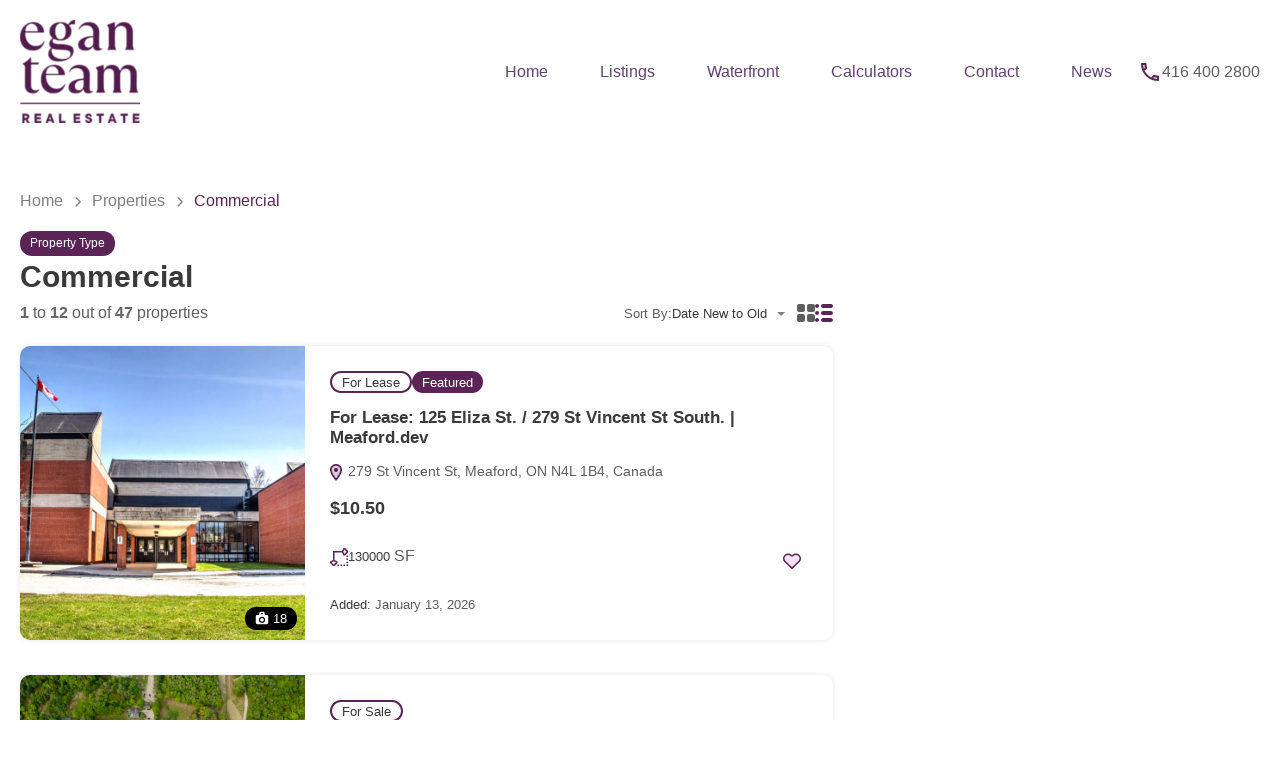

--- FILE ---
content_type: text/html; charset=UTF-8
request_url: https://www.patrickegan.com/property-type/commercial/
body_size: 27361
content:
<!doctype html>
<html lang="en-CA">
<head>
    <meta charset="UTF-8">
    <meta name="viewport" content="width=device-width, initial-scale=1.0, maximum-scale=1.0, user-scalable=no">
    <link rel="profile" href="http://gmpg.org/xfn/11">
    <meta name="format-detection" content="telephone=no">
	<meta name='robots' content='index, follow, max-image-preview:large, max-snippet:-1, max-video-preview:-1' />

	<!-- This site is optimized with the Yoast SEO Premium plugin v24.3 (Yoast SEO v24.3) - https://yoast.com/wordpress/plugins/seo/ -->
	<title>Commercial Archives - Thornbury Real Estate</title>
	<link rel="canonical" href="https://www.patrickegan.com/property-type/commercial/" />
	<link rel="next" href="https://www.patrickegan.com/property-type/commercial/page/2/" />
	<meta property="og:locale" content="en_US" />
	<meta property="og:type" content="article" />
	<meta property="og:title" content="Commercial Archives" />
	<meta property="og:url" content="https://www.patrickegan.com/property-type/commercial/" />
	<meta property="og:site_name" content="Thornbury Real Estate" />
	<meta property="og:image" content="https://patrickegan.wpengine.com/wp-content/uploads/2016/07/logo-on-purple-1.png" />
	<meta name="twitter:card" content="summary_large_image" />
	<meta name="twitter:site" content="@patrickeganre" />
	<script type="application/ld+json" class="yoast-schema-graph">{"@context":"https://schema.org","@graph":[{"@type":"CollectionPage","@id":"https://www.patrickegan.com/property-type/commercial/","url":"https://www.patrickegan.com/property-type/commercial/","name":"Commercial Archives - Thornbury Real Estate","isPartOf":{"@id":"https://www.patrickegan.com/#website"},"primaryImageOfPage":{"@id":"https://www.patrickegan.com/property-type/commercial/#primaryimage"},"image":{"@id":"https://www.patrickegan.com/property-type/commercial/#primaryimage"},"thumbnailUrl":"https://www.patrickegan.com/wp-content/uploads/2022/07/DSCF8648_49_50-scaled.jpg","breadcrumb":{"@id":"https://www.patrickegan.com/property-type/commercial/#breadcrumb"},"inLanguage":"en-CA"},{"@type":"ImageObject","inLanguage":"en-CA","@id":"https://www.patrickegan.com/property-type/commercial/#primaryimage","url":"https://www.patrickegan.com/wp-content/uploads/2022/07/DSCF8648_49_50-scaled.jpg","contentUrl":"https://www.patrickegan.com/wp-content/uploads/2022/07/DSCF8648_49_50-scaled.jpg","width":2560,"height":1710},{"@type":"BreadcrumbList","@id":"https://www.patrickegan.com/property-type/commercial/#breadcrumb","itemListElement":[{"@type":"ListItem","position":1,"name":"Home","item":"https://www.patrickegan.com/"},{"@type":"ListItem","position":2,"name":"Commercial"}]},{"@type":"WebSite","@id":"https://www.patrickegan.com/#website","url":"https://www.patrickegan.com/","name":"Thornbury Real Estate","description":"","publisher":{"@id":"https://www.patrickegan.com/#organization"},"potentialAction":[{"@type":"SearchAction","target":{"@type":"EntryPoint","urlTemplate":"https://www.patrickegan.com/?s={search_term_string}"},"query-input":{"@type":"PropertyValueSpecification","valueRequired":true,"valueName":"search_term_string"}}],"inLanguage":"en-CA"},{"@type":"Organization","@id":"https://www.patrickegan.com/#organization","name":"Thornbury Real Estate","url":"https://www.patrickegan.com/","logo":{"@type":"ImageObject","inLanguage":"en-CA","@id":"https://www.patrickegan.com/#/schema/logo/image/","url":"https://www.patrickegan.com/wp-content/uploads/2022/08/Egan-Team-Logo-Purple-Transparent-e1659632100532.png","contentUrl":"https://www.patrickegan.com/wp-content/uploads/2022/08/Egan-Team-Logo-Purple-Transparent-e1659632100532.png","width":150,"height":129,"caption":"Thornbury Real Estate"},"image":{"@id":"https://www.patrickegan.com/#/schema/logo/image/"},"sameAs":["http://www.facebook.com/patrickeganre","https://x.com/patrickeganre","http://www.instagram.com/patrickeganre","https://ca.linkedin.com/in/apatrickegan","https://www.youtube.com/channel/UCfokHm27ghoxx-QNqUTRPOw"]}]}</script>
	<!-- / Yoast SEO Premium plugin. -->


<link rel='dns-prefetch' href='//ssl.p.jwpcdn.com' />
<link rel='dns-prefetch' href='//unpkg.com' />
<link rel='dns-prefetch' href='//fonts.googleapis.com' />
<link rel='dns-prefetch' href='//use.fontawesome.com' />
<link rel="alternate" type="application/rss+xml" title="Thornbury Real Estate &raquo; Feed" href="https://www.patrickegan.com/feed/" />
<link rel="alternate" type="application/rss+xml" title="Thornbury Real Estate &raquo; Comments Feed" href="https://www.patrickegan.com/comments/feed/" />
<link rel="alternate" type="application/rss+xml" title="Thornbury Real Estate &raquo; Commercial Property Type Feed" href="https://www.patrickegan.com/property-type/commercial/feed/" />
<script type="text/javascript">
/* <![CDATA[ */
window._wpemojiSettings = {"baseUrl":"https:\/\/s.w.org\/images\/core\/emoji\/15.0.3\/72x72\/","ext":".png","svgUrl":"https:\/\/s.w.org\/images\/core\/emoji\/15.0.3\/svg\/","svgExt":".svg","source":{"concatemoji":"https:\/\/www.patrickegan.com\/wp-includes\/js\/wp-emoji-release.min.js?ver=6.5.5"}};
/*! This file is auto-generated */
!function(i,n){var o,s,e;function c(e){try{var t={supportTests:e,timestamp:(new Date).valueOf()};sessionStorage.setItem(o,JSON.stringify(t))}catch(e){}}function p(e,t,n){e.clearRect(0,0,e.canvas.width,e.canvas.height),e.fillText(t,0,0);var t=new Uint32Array(e.getImageData(0,0,e.canvas.width,e.canvas.height).data),r=(e.clearRect(0,0,e.canvas.width,e.canvas.height),e.fillText(n,0,0),new Uint32Array(e.getImageData(0,0,e.canvas.width,e.canvas.height).data));return t.every(function(e,t){return e===r[t]})}function u(e,t,n){switch(t){case"flag":return n(e,"\ud83c\udff3\ufe0f\u200d\u26a7\ufe0f","\ud83c\udff3\ufe0f\u200b\u26a7\ufe0f")?!1:!n(e,"\ud83c\uddfa\ud83c\uddf3","\ud83c\uddfa\u200b\ud83c\uddf3")&&!n(e,"\ud83c\udff4\udb40\udc67\udb40\udc62\udb40\udc65\udb40\udc6e\udb40\udc67\udb40\udc7f","\ud83c\udff4\u200b\udb40\udc67\u200b\udb40\udc62\u200b\udb40\udc65\u200b\udb40\udc6e\u200b\udb40\udc67\u200b\udb40\udc7f");case"emoji":return!n(e,"\ud83d\udc26\u200d\u2b1b","\ud83d\udc26\u200b\u2b1b")}return!1}function f(e,t,n){var r="undefined"!=typeof WorkerGlobalScope&&self instanceof WorkerGlobalScope?new OffscreenCanvas(300,150):i.createElement("canvas"),a=r.getContext("2d",{willReadFrequently:!0}),o=(a.textBaseline="top",a.font="600 32px Arial",{});return e.forEach(function(e){o[e]=t(a,e,n)}),o}function t(e){var t=i.createElement("script");t.src=e,t.defer=!0,i.head.appendChild(t)}"undefined"!=typeof Promise&&(o="wpEmojiSettingsSupports",s=["flag","emoji"],n.supports={everything:!0,everythingExceptFlag:!0},e=new Promise(function(e){i.addEventListener("DOMContentLoaded",e,{once:!0})}),new Promise(function(t){var n=function(){try{var e=JSON.parse(sessionStorage.getItem(o));if("object"==typeof e&&"number"==typeof e.timestamp&&(new Date).valueOf()<e.timestamp+604800&&"object"==typeof e.supportTests)return e.supportTests}catch(e){}return null}();if(!n){if("undefined"!=typeof Worker&&"undefined"!=typeof OffscreenCanvas&&"undefined"!=typeof URL&&URL.createObjectURL&&"undefined"!=typeof Blob)try{var e="postMessage("+f.toString()+"("+[JSON.stringify(s),u.toString(),p.toString()].join(",")+"));",r=new Blob([e],{type:"text/javascript"}),a=new Worker(URL.createObjectURL(r),{name:"wpTestEmojiSupports"});return void(a.onmessage=function(e){c(n=e.data),a.terminate(),t(n)})}catch(e){}c(n=f(s,u,p))}t(n)}).then(function(e){for(var t in e)n.supports[t]=e[t],n.supports.everything=n.supports.everything&&n.supports[t],"flag"!==t&&(n.supports.everythingExceptFlag=n.supports.everythingExceptFlag&&n.supports[t]);n.supports.everythingExceptFlag=n.supports.everythingExceptFlag&&!n.supports.flag,n.DOMReady=!1,n.readyCallback=function(){n.DOMReady=!0}}).then(function(){return e}).then(function(){var e;n.supports.everything||(n.readyCallback(),(e=n.source||{}).concatemoji?t(e.concatemoji):e.wpemoji&&e.twemoji&&(t(e.twemoji),t(e.wpemoji)))}))}((window,document),window._wpemojiSettings);
/* ]]> */
</script>
<style id='wp-emoji-styles-inline-css' type='text/css'>

	img.wp-smiley, img.emoji {
		display: inline !important;
		border: none !important;
		box-shadow: none !important;
		height: 1em !important;
		width: 1em !important;
		margin: 0 0.07em !important;
		vertical-align: -0.1em !important;
		background: none !important;
		padding: 0 !important;
	}
</style>
<link rel='stylesheet' id='wp-block-library-css' href='https://www.patrickegan.com/wp-includes/css/dist/block-library/style.min.css?ver=6.5.5' type='text/css' media='all' />
<style id='wp-block-library-theme-inline-css' type='text/css'>
.wp-block-audio figcaption{color:#555;font-size:13px;text-align:center}.is-dark-theme .wp-block-audio figcaption{color:#ffffffa6}.wp-block-audio{margin:0 0 1em}.wp-block-code{border:1px solid #ccc;border-radius:4px;font-family:Menlo,Consolas,monaco,monospace;padding:.8em 1em}.wp-block-embed figcaption{color:#555;font-size:13px;text-align:center}.is-dark-theme .wp-block-embed figcaption{color:#ffffffa6}.wp-block-embed{margin:0 0 1em}.blocks-gallery-caption{color:#555;font-size:13px;text-align:center}.is-dark-theme .blocks-gallery-caption{color:#ffffffa6}.wp-block-image figcaption{color:#555;font-size:13px;text-align:center}.is-dark-theme .wp-block-image figcaption{color:#ffffffa6}.wp-block-image{margin:0 0 1em}.wp-block-pullquote{border-bottom:4px solid;border-top:4px solid;color:currentColor;margin-bottom:1.75em}.wp-block-pullquote cite,.wp-block-pullquote footer,.wp-block-pullquote__citation{color:currentColor;font-size:.8125em;font-style:normal;text-transform:uppercase}.wp-block-quote{border-left:.25em solid;margin:0 0 1.75em;padding-left:1em}.wp-block-quote cite,.wp-block-quote footer{color:currentColor;font-size:.8125em;font-style:normal;position:relative}.wp-block-quote.has-text-align-right{border-left:none;border-right:.25em solid;padding-left:0;padding-right:1em}.wp-block-quote.has-text-align-center{border:none;padding-left:0}.wp-block-quote.is-large,.wp-block-quote.is-style-large,.wp-block-quote.is-style-plain{border:none}.wp-block-search .wp-block-search__label{font-weight:700}.wp-block-search__button{border:1px solid #ccc;padding:.375em .625em}:where(.wp-block-group.has-background){padding:1.25em 2.375em}.wp-block-separator.has-css-opacity{opacity:.4}.wp-block-separator{border:none;border-bottom:2px solid;margin-left:auto;margin-right:auto}.wp-block-separator.has-alpha-channel-opacity{opacity:1}.wp-block-separator:not(.is-style-wide):not(.is-style-dots){width:100px}.wp-block-separator.has-background:not(.is-style-dots){border-bottom:none;height:1px}.wp-block-separator.has-background:not(.is-style-wide):not(.is-style-dots){height:2px}.wp-block-table{margin:0 0 1em}.wp-block-table td,.wp-block-table th{word-break:normal}.wp-block-table figcaption{color:#555;font-size:13px;text-align:center}.is-dark-theme .wp-block-table figcaption{color:#ffffffa6}.wp-block-video figcaption{color:#555;font-size:13px;text-align:center}.is-dark-theme .wp-block-video figcaption{color:#ffffffa6}.wp-block-video{margin:0 0 1em}.wp-block-template-part.has-background{margin-bottom:0;margin-top:0;padding:1.25em 2.375em}
</style>
<style id='classic-theme-styles-inline-css' type='text/css'>
/*! This file is auto-generated */
.wp-block-button__link{color:#fff;background-color:#32373c;border-radius:9999px;box-shadow:none;text-decoration:none;padding:calc(.667em + 2px) calc(1.333em + 2px);font-size:1.125em}.wp-block-file__button{background:#32373c;color:#fff;text-decoration:none}
</style>
<style id='global-styles-inline-css' type='text/css'>
body{--wp--preset--color--black: #394041;--wp--preset--color--cyan-bluish-gray: #abb8c3;--wp--preset--color--white: #fff;--wp--preset--color--pale-pink: #f78da7;--wp--preset--color--vivid-red: #cf2e2e;--wp--preset--color--luminous-vivid-orange: #ff6900;--wp--preset--color--luminous-vivid-amber: #fcb900;--wp--preset--color--light-green-cyan: #7bdcb5;--wp--preset--color--vivid-green-cyan: #00d084;--wp--preset--color--pale-cyan-blue: #8ed1fc;--wp--preset--color--vivid-cyan-blue: #0693e3;--wp--preset--color--vivid-purple: #9b51e0;--wp--preset--color--primary: #1db2ff;--wp--preset--color--primary-light: #e7f6fd;--wp--preset--color--primary-dark: #dbf0fa;--wp--preset--color--secondary: #f58220;--wp--preset--gradient--vivid-cyan-blue-to-vivid-purple: linear-gradient(135deg,rgba(6,147,227,1) 0%,rgb(155,81,224) 100%);--wp--preset--gradient--light-green-cyan-to-vivid-green-cyan: linear-gradient(135deg,rgb(122,220,180) 0%,rgb(0,208,130) 100%);--wp--preset--gradient--luminous-vivid-amber-to-luminous-vivid-orange: linear-gradient(135deg,rgba(252,185,0,1) 0%,rgba(255,105,0,1) 100%);--wp--preset--gradient--luminous-vivid-orange-to-vivid-red: linear-gradient(135deg,rgba(255,105,0,1) 0%,rgb(207,46,46) 100%);--wp--preset--gradient--very-light-gray-to-cyan-bluish-gray: linear-gradient(135deg,rgb(238,238,238) 0%,rgb(169,184,195) 100%);--wp--preset--gradient--cool-to-warm-spectrum: linear-gradient(135deg,rgb(74,234,220) 0%,rgb(151,120,209) 20%,rgb(207,42,186) 40%,rgb(238,44,130) 60%,rgb(251,105,98) 80%,rgb(254,248,76) 100%);--wp--preset--gradient--blush-light-purple: linear-gradient(135deg,rgb(255,206,236) 0%,rgb(152,150,240) 100%);--wp--preset--gradient--blush-bordeaux: linear-gradient(135deg,rgb(254,205,165) 0%,rgb(254,45,45) 50%,rgb(107,0,62) 100%);--wp--preset--gradient--luminous-dusk: linear-gradient(135deg,rgb(255,203,112) 0%,rgb(199,81,192) 50%,rgb(65,88,208) 100%);--wp--preset--gradient--pale-ocean: linear-gradient(135deg,rgb(255,245,203) 0%,rgb(182,227,212) 50%,rgb(51,167,181) 100%);--wp--preset--gradient--electric-grass: linear-gradient(135deg,rgb(202,248,128) 0%,rgb(113,206,126) 100%);--wp--preset--gradient--midnight: linear-gradient(135deg,rgb(2,3,129) 0%,rgb(40,116,252) 100%);--wp--preset--font-size--small: 14px;--wp--preset--font-size--medium: 20px;--wp--preset--font-size--large: 28px;--wp--preset--font-size--x-large: 42px;--wp--preset--font-size--normal: 16px;--wp--preset--font-size--huge: 36px;--wp--preset--spacing--20: 0.44rem;--wp--preset--spacing--30: 0.67rem;--wp--preset--spacing--40: 1rem;--wp--preset--spacing--50: 1.5rem;--wp--preset--spacing--60: 2.25rem;--wp--preset--spacing--70: 3.38rem;--wp--preset--spacing--80: 5.06rem;--wp--preset--shadow--natural: 6px 6px 9px rgba(0, 0, 0, 0.2);--wp--preset--shadow--deep: 12px 12px 50px rgba(0, 0, 0, 0.4);--wp--preset--shadow--sharp: 6px 6px 0px rgba(0, 0, 0, 0.2);--wp--preset--shadow--outlined: 6px 6px 0px -3px rgba(255, 255, 255, 1), 6px 6px rgba(0, 0, 0, 1);--wp--preset--shadow--crisp: 6px 6px 0px rgba(0, 0, 0, 1);}:where(.is-layout-flex){gap: 0.5em;}:where(.is-layout-grid){gap: 0.5em;}body .is-layout-flex{display: flex;}body .is-layout-flex{flex-wrap: wrap;align-items: center;}body .is-layout-flex > *{margin: 0;}body .is-layout-grid{display: grid;}body .is-layout-grid > *{margin: 0;}:where(.wp-block-columns.is-layout-flex){gap: 2em;}:where(.wp-block-columns.is-layout-grid){gap: 2em;}:where(.wp-block-post-template.is-layout-flex){gap: 1.25em;}:where(.wp-block-post-template.is-layout-grid){gap: 1.25em;}.has-black-color{color: var(--wp--preset--color--black) !important;}.has-cyan-bluish-gray-color{color: var(--wp--preset--color--cyan-bluish-gray) !important;}.has-white-color{color: var(--wp--preset--color--white) !important;}.has-pale-pink-color{color: var(--wp--preset--color--pale-pink) !important;}.has-vivid-red-color{color: var(--wp--preset--color--vivid-red) !important;}.has-luminous-vivid-orange-color{color: var(--wp--preset--color--luminous-vivid-orange) !important;}.has-luminous-vivid-amber-color{color: var(--wp--preset--color--luminous-vivid-amber) !important;}.has-light-green-cyan-color{color: var(--wp--preset--color--light-green-cyan) !important;}.has-vivid-green-cyan-color{color: var(--wp--preset--color--vivid-green-cyan) !important;}.has-pale-cyan-blue-color{color: var(--wp--preset--color--pale-cyan-blue) !important;}.has-vivid-cyan-blue-color{color: var(--wp--preset--color--vivid-cyan-blue) !important;}.has-vivid-purple-color{color: var(--wp--preset--color--vivid-purple) !important;}.has-black-background-color{background-color: var(--wp--preset--color--black) !important;}.has-cyan-bluish-gray-background-color{background-color: var(--wp--preset--color--cyan-bluish-gray) !important;}.has-white-background-color{background-color: var(--wp--preset--color--white) !important;}.has-pale-pink-background-color{background-color: var(--wp--preset--color--pale-pink) !important;}.has-vivid-red-background-color{background-color: var(--wp--preset--color--vivid-red) !important;}.has-luminous-vivid-orange-background-color{background-color: var(--wp--preset--color--luminous-vivid-orange) !important;}.has-luminous-vivid-amber-background-color{background-color: var(--wp--preset--color--luminous-vivid-amber) !important;}.has-light-green-cyan-background-color{background-color: var(--wp--preset--color--light-green-cyan) !important;}.has-vivid-green-cyan-background-color{background-color: var(--wp--preset--color--vivid-green-cyan) !important;}.has-pale-cyan-blue-background-color{background-color: var(--wp--preset--color--pale-cyan-blue) !important;}.has-vivid-cyan-blue-background-color{background-color: var(--wp--preset--color--vivid-cyan-blue) !important;}.has-vivid-purple-background-color{background-color: var(--wp--preset--color--vivid-purple) !important;}.has-black-border-color{border-color: var(--wp--preset--color--black) !important;}.has-cyan-bluish-gray-border-color{border-color: var(--wp--preset--color--cyan-bluish-gray) !important;}.has-white-border-color{border-color: var(--wp--preset--color--white) !important;}.has-pale-pink-border-color{border-color: var(--wp--preset--color--pale-pink) !important;}.has-vivid-red-border-color{border-color: var(--wp--preset--color--vivid-red) !important;}.has-luminous-vivid-orange-border-color{border-color: var(--wp--preset--color--luminous-vivid-orange) !important;}.has-luminous-vivid-amber-border-color{border-color: var(--wp--preset--color--luminous-vivid-amber) !important;}.has-light-green-cyan-border-color{border-color: var(--wp--preset--color--light-green-cyan) !important;}.has-vivid-green-cyan-border-color{border-color: var(--wp--preset--color--vivid-green-cyan) !important;}.has-pale-cyan-blue-border-color{border-color: var(--wp--preset--color--pale-cyan-blue) !important;}.has-vivid-cyan-blue-border-color{border-color: var(--wp--preset--color--vivid-cyan-blue) !important;}.has-vivid-purple-border-color{border-color: var(--wp--preset--color--vivid-purple) !important;}.has-vivid-cyan-blue-to-vivid-purple-gradient-background{background: var(--wp--preset--gradient--vivid-cyan-blue-to-vivid-purple) !important;}.has-light-green-cyan-to-vivid-green-cyan-gradient-background{background: var(--wp--preset--gradient--light-green-cyan-to-vivid-green-cyan) !important;}.has-luminous-vivid-amber-to-luminous-vivid-orange-gradient-background{background: var(--wp--preset--gradient--luminous-vivid-amber-to-luminous-vivid-orange) !important;}.has-luminous-vivid-orange-to-vivid-red-gradient-background{background: var(--wp--preset--gradient--luminous-vivid-orange-to-vivid-red) !important;}.has-very-light-gray-to-cyan-bluish-gray-gradient-background{background: var(--wp--preset--gradient--very-light-gray-to-cyan-bluish-gray) !important;}.has-cool-to-warm-spectrum-gradient-background{background: var(--wp--preset--gradient--cool-to-warm-spectrum) !important;}.has-blush-light-purple-gradient-background{background: var(--wp--preset--gradient--blush-light-purple) !important;}.has-blush-bordeaux-gradient-background{background: var(--wp--preset--gradient--blush-bordeaux) !important;}.has-luminous-dusk-gradient-background{background: var(--wp--preset--gradient--luminous-dusk) !important;}.has-pale-ocean-gradient-background{background: var(--wp--preset--gradient--pale-ocean) !important;}.has-electric-grass-gradient-background{background: var(--wp--preset--gradient--electric-grass) !important;}.has-midnight-gradient-background{background: var(--wp--preset--gradient--midnight) !important;}.has-small-font-size{font-size: var(--wp--preset--font-size--small) !important;}.has-medium-font-size{font-size: var(--wp--preset--font-size--medium) !important;}.has-large-font-size{font-size: var(--wp--preset--font-size--large) !important;}.has-x-large-font-size{font-size: var(--wp--preset--font-size--x-large) !important;}
.wp-block-navigation a:where(:not(.wp-element-button)){color: inherit;}
:where(.wp-block-post-template.is-layout-flex){gap: 1.25em;}:where(.wp-block-post-template.is-layout-grid){gap: 1.25em;}
:where(.wp-block-columns.is-layout-flex){gap: 2em;}:where(.wp-block-columns.is-layout-grid){gap: 2em;}
.wp-block-pullquote{font-size: 1.5em;line-height: 1.6;}
</style>
<link rel='stylesheet' id='main-css-css' href='https://www.patrickegan.com/wp-content/themes/realhomes/assets/ultra/styles/css/main.min.css?ver=4.3.7' type='text/css' media='all' />
<style id='main-css-inline-css' type='text/css'>
.rh-ultra-header-wrapper, .rh-responsive-header{background-color:#ffffff;}
.rh-ultra-logo a, .rh-responsive-header .rh-logo-wrapper a{color:#5c2357;}
.rh-ultra-logo a:hover, .rh-responsive-header .rh-logo-wrapper a:hover{color:#f2e4f4;}
.rh-ultra-main-menu li a{color:#614072;}
.rh-ultra-main-menu li:hover > a, 
			.rh-ultra-main-menu li.current_page_item > a,
			.rh-ultra-main-menu li.current-menu-ancestor > a{color:#5e5e5e;}
.rh-ultra-main-menu li:hover > a,
			.rh-ultra-main-menu li ul li:hover > a,
			.rh-ultra-main-menu li.current_page_item > a,
			.rh-ultra-main-menu li.current-menu-ancestor > a{background-color:#f2e4f4;}
.rh-ultra-main-menu li ul,
			.rh-ultra-menu-user-profile .rh-ultra-modal{background-color:#f2e4f4;}
.rh-ultra-main-menu li ul li a,
			.rh-ultra-menu-user-profile .rh_user p,
			.rh-ultra-menu-user-profile .rh_user h3,
			.rh-ultra-menu-user-profile .rh_modal__dashboard > a{color:#5e5e5e;}
.rh-ultra-menu-user-profile .rh_modal__dashboard > a svg{fill:#5e5e5e;}
.rh-ultra-main-menu li ul li:hover a,
			.rh-ultra-menu-user-profile .rh_modal__dashboard > a:hover{color:#5c2357;}
.rh-ultra-menu-user-profile .rh_modal__dashboard > a:hover svg{fill:#5c2357;}
.rh-ultra-main-menu li ul li:hover a,
			.rh-ultra-menu-user-profile .rh_modal__dashboard > a:hover{background-color:#7f4f7d;}
.rh-ultra-header-social-list a{color:#5c2357;}
.rh-ultra-header-social-list a:hover{background-color:#7f4f7d;}
.rh-ultra-social-contacts > div:not(:last-of-type, .rh-ultra-menu-user-profile):after{background-color:#5e5e5e;}
.rh-ultra-user-phone a{color:#5e5e5e;}
.rh-ultra-user-phone a:hover{color:#5c2357;}
.rh-ultra-submit a{border-color:#5c2357;}
.rh-ultra-submit a{color:#ffffff;}
.rh-ultra-submit a:hover{background-color:#7f4f7d;}
.rh-ultra-submit a:hover{border-color:#7f4f7d;}
.rh-ultra-submit a:hover{color:#ffffff;}
.rh-responsive-header .hc-nav-trigger span,
			.rh-responsive-header .hc-nav-trigger span::after,
			.rh-responsive-header .hc-nav-trigger span::before{background-color:#5e5e5e;}
body .hc-offcanvas-nav .nav-container,
			body .hc-offcanvas-nav .nav-wrapper,
			body .hc-offcanvas-nav ul{background-color:#f2e4f4;}
body .hc-offcanvas-nav .nav-container,
			body .hc-offcanvas-nav .nav-wrapper,
			body .hc-offcanvas-nav ul{background-color:#f2e4f4;}
body .hc-offcanvas-nav .nav-back a, 
			body .hc-offcanvas-nav .nav-content>.nav-close:first-child a, 
			body .hc-offcanvas-nav .nav-title+.nav-close a.has-label, 
			body .hc-offcanvas-nav li.nav-close a{background-color: #5c2357;
border-top-color: #5c2357;
border-bottom-color: #5c2357;
}
body .hc-offcanvas-nav .nav-back a:hover, 
			body .hc-offcanvas-nav .nav-content>.nav-close:first-child a:hover,
			body .hc-offcanvas-nav .nav-title+.nav-close a.has-label:hover, 
			body .hc-offcanvas-nav li.nav-close a:hover,
			body .hc-offcanvas-nav:not(.touch-device) li:not(.nav-item-custom) a:not([disabled]):hover{background-color: #7f4f7d;
}
body .hc-offcanvas-nav .nav-wrapper>.nav-content>ul:first-of-type>li:first-child:not(.nav-back):not(.nav-close)>.nav-item-wrapper>.nav-item-link{border-top-color:#5e5e5e;}
body .hc-offcanvas-nav .nav-back a, 
			body .hc-offcanvas-nav .nav-item-link, 
			body .hc-offcanvas-nav li.nav-close a{border-bottom-color:#5e5e5e;}
body .hc-offcanvas-nav a.nav-next{border-left-color: #5e5e5e;
border-bottom-color: #5e5e5e;
}
body .hc-offcanvas-nav .nav-back a,
			 body .hc-offcanvas-nav .nav-item-link,
			 body .hc-offcanvas-nav li.nav-close a,
			 body .hc-offcanvas-nav .nav-content>.nav-close a,
			 body .hc-offcanvas-nav .nav-content > h2{color:#5e5e5e;}
body .hc-offcanvas-nav .nav-close-button span::after, 
			body .hc-offcanvas-nav .nav-close-button span::before,
			body .hc-offcanvas-nav .nav-back span::before,
			body .hc-offcanvas-nav .nav-next span::before{border-color:#5e5e5e;}
body .hc-offcanvas-nav .nav-back a:hover,
			 body .hc-offcanvas-nav .nav-item-link:hover,
			 body .hc-offcanvas-nav li.nav-close a:hover{color:#5c2357;}
div.rh-ultra-tooltip, div.rh-ultra-tooltip .arrow::after{background:#000 !important;}
div.rh-ultra-tooltip, div.rh-ultra-tooltip .arrow::after{color:#fff !important;}
.rh-btn-primary, .pages-navigation a, .rh-form button, .rh-form input[type=submit], .post-password-form button, .post-password-form input[type=submit], .wpcf7-form button, .wpcf7-form input[type=submit], .wpforms-form button, .wpforms-form input[type=submit], button, .rh-filled-button, .rh-ultra-filled-button{background-color:#f2e4f4;}
.rh-btn-primary, .pages-navigation a, .rh-form button, .rh-form input[type=submit], .post-password-form button, .post-password-form input[type=submit], .wpcf7-form button, .wpcf7-form input[type=submit], .wpforms-form button, .wpforms-form input[type=submit], button, .rh-filled-button, .rh-ultra-filled-button{border-color:#f2e4f4;}
.rh-btn-primary, .pages-navigation a, .rh-form button, .rh-form input[type=submit], .post-password-form button, .post-password-form input[type=submit], .wpcf7-form button, .wpcf7-form input[type=submit], .wpforms-form button, .wpforms-form input[type=submit], button, .rh-filled-button, .rh-ultra-filled-button{color:#5c2357;}
.rh-btn-primary:hover, .pages-navigation a:hover, .rh-form button:hover, .rh-form input[type=submit]:hover, .post-password-form button:hover, .post-password-form input[type=submit]:hover, .wpcf7-form button:hover, .wpcf7-form input[type=submit]:hover, .wpforms-form button:hover, .wpforms-form input[type=submit]:hover, button:hover, .rh-filled-button:hover, .rh-ultra-filled-button:hover{color:#7f4f7d;}
.rh-btn-outline-primary, .rh-hollow-button,.rh-ultra-hollow-button{background-color:transparent;}
.rh-btn-outline-primary, .rh-hollow-button,.rh-ultra-hollow-button{border-color:#5c2357;}
.rh-btn-outline-primary, .rh-hollow-button,.rh-ultra-hollow-button{color:#7f4f7d;}
.rh-btn-outline-primary:hover, .rh-hollow-button:hover,.rh-ultra-hollow-button:hover{background-color:#5c2357;}
.rh-btn-outline-primary:hover, .rh-hollow-button:hover,.rh-ultra-hollow-button:hover{color:#7f4f7d;}
.site-footer{background-color:#ffffff;}
.site-footer{color:#5e5e5e;}
.site-footer a{color:#5c2357;}
.site-footer a:hover{color:#7f4f7d;}
.site-footer h1,
			 .site-footer h2, 
			 .site-footer h3, 
			 .site-footer h4, 
			 .site-footer h5, 
			 .site-footer h6{color:#5c2357;}
.site-footer-contacts{background-color:#7f4f7d;}
.site-footer-contacts .rh-ultra-footer-help{color:#f2e4f4;}
.site-footer .rh-ultra-footer-number{color:#ffffff;}
.site-footer .rh-ultra-footer-number:hover{color:#ffffff;}
.site-footer .rh-ultra-footer-number svg{fill:#ffffff;}
.site-footer .rh-ultra-footer-number:hover svg{fill:#ffffff;}
.site-footer .rh-ultra-footer-number{background-color: #5c2357;
}
.site-footer .rh-ultra-footer-number:hover{background-color: #7f4f7d;
}

</style>
<link rel='stylesheet' id='parent-default-css' href='https://www.patrickegan.com/wp-content/themes/realhomes/style.css?ver=4.3.7' type='text/css' media='all' />
<link rel='stylesheet' id='inspiry-google-fonts-css' href='//fonts.googleapis.com/css?family=Open+Sans%3A400%2C400i%2C600%2C600i%2C700%2C700i%7C%3AArray%7CDM+Sans%3A400%2C400i%2C500%2C500i%2C700%2C700i&#038;subset=latin%2Clatin-ext&#038;display=fallback&#038;ver=4.3.7' type='text/css' media='all' />
<link rel='stylesheet' id='font-awesome-5-all-css' href='https://www.patrickegan.com/wp-content/themes/realhomes/common/font-awesome/css/all.min.css?ver=5.13.1' type='text/css' media='all' />
<link rel='stylesheet' id='vendors-css-css' href='https://www.patrickegan.com/wp-content/themes/realhomes/common/optimize/vendors.css?ver=4.3.7' type='text/css' media='all' />
<link rel='stylesheet' id='parent-custom-css' href='https://www.patrickegan.com/wp-content/themes/realhomes/assets/ultra/styles/css/custom.css?ver=4.3.7' type='text/css' media='all' />
<style id='parent-custom-inline-css' type='text/css'>
#scroll-top.show { bottom : 40px; }
:root{--rh-global-color-primary: #5c2357;--rh-global-color-primary-rgb: 92,35,87;--rh-global-color-primary-light: #f2e4f4;--rh-global-color-primary-dark: #4a1d4a;--rh-global-color-secondary: #5c2357;--rh-global-color-secondary-rgb: 92,35,87;--rh-global-color-secondary-light: #7f4f7d;--rh-global-color-secondary-dark: #4a1d4a;--rh-global-color-text: #5e5e5e;--rh-global-color-headings: #3a3a3a;--rh-global-color-headings-hover: #5c2357;--rh-global-color-link: #827c89;--rh-global-color-link-hover: #6b6074;--rh-mc-cost-tax-color: #53204e;--rh-mc-cost-hoa-color: #5c2357;--rh-mc-graph-item-opacity: 0.4;}
h1, h2, h3, h4, h5, h6{
font-family: '', ;
}
</style>
<link rel='stylesheet' id='leaflet-css' href='https://unpkg.com/leaflet@1.3.4/dist/leaflet.css?ver=1.3.4' type='text/css' media='all' />
<link rel='stylesheet' id='inspiry-frontend-style-css' href='https://www.patrickegan.com/wp-content/themes/realhomes/common/css/frontend-styles.min.css?ver=4.3.7' type='text/css' media='all' />
<link rel='stylesheet' id='searchwp-live-search-css' href='https://www.patrickegan.com/wp-content/plugins/searchwp-live-ajax-search/assets/styles/style.css?ver=1.8.3' type='text/css' media='all' />
<style id='searchwp-live-search-inline-css' type='text/css'>
.searchwp-live-search-result .searchwp-live-search-result--title a {
  font-size: 16px;
}
.searchwp-live-search-result .searchwp-live-search-result--price {
  font-size: 14px;
}
.searchwp-live-search-result .searchwp-live-search-result--add-to-cart .button {
  font-size: 14px;
}

</style>
<link rel='stylesheet' id='searchwp-forms-css' href='https://www.patrickegan.com/wp-content/plugins/searchwp/assets/css/frontend/search-forms.css?ver=4.3.17' type='text/css' media='all' />
<link rel='stylesheet' id='font-awesome-official-css' href='https://use.fontawesome.com/releases/v6.3.0/css/all.css' type='text/css' media='all' integrity="sha384-nYX0jQk7JxCp1jdj3j2QdJbEJaTvTlhexnpMjwIkYQLdk9ZE3/g8CBw87XP2N0pR" crossorigin="anonymous" />
<link rel='stylesheet' id='realtypress-premium-bootstrap-min-css' href='https://www.patrickegan.com/wp-content/plugins/realtypress-premium/public/third-party/bootstrap-3.3.4/css/bootstrap-realtypress.css?ver=1.9.9' type='text/css' media='all' />
<link rel='stylesheet' id='realtypress-premium-jrange-css' href='https://www.patrickegan.com/wp-content/plugins/realtypress-premium/public/third-party/jrange/jquery.range.css?ver=1.9.9' type='text/css' media='all' />
<link rel='stylesheet' id='realtypress-premium-bxslider-min-css' href='https://www.patrickegan.com/wp-content/plugins/realtypress-premium/public/third-party/bxslider/css/jquery.bxslider.min.css?ver=1.9.9' type='text/css' media='all' />
<link rel='stylesheet' id='realtypress-premium-font-awesome-css' href='https://www.patrickegan.com/wp-content/plugins/realtypress-premium/public/third-party/font-awesome-4.2.0/css/font-awesome.min.css?ver=1.9.9' type='text/css' media='all' />
<link rel='stylesheet' id='realtypress-premium-leaflet-min-css' href='https://www.patrickegan.com/wp-content/plugins/realtypress-premium/public/third-party/leaflet-0.7.3/css/leaflet.min.css?ver=1.9.9' type='text/css' media='all' />
<link rel='stylesheet' id='realtypress-premium-leaflet-css' href='https://www.patrickegan.com/wp-content/plugins/realtypress-premium/public/third-party/leaflet-plugins/fullscreen/css/leaflet.fullscreen.min.css?ver=1.9.9' type='text/css' media='all' />
<link rel='stylesheet' id='realtypress-premium-leaflet-markercluster-default-min-css' href='https://www.patrickegan.com/wp-content/plugins/realtypress-premium/public/third-party/leaflet-markercluster/css/MarkerCluster.Default.min.css?ver=1.9.9' type='text/css' media='all' />
<link rel='stylesheet' id='realtypress-premium-leaflet-markercluster-custom-min-css' href='https://www.patrickegan.com/wp-content/plugins/realtypress-premium/public/third-party/leaflet-markercluster/css/MarkerCluster.min.css?ver=1.9.9' type='text/css' media='all' />
<link rel='stylesheet' id='realtypress-premium-leaflet-history-min-css' href='https://www.patrickegan.com/wp-content/plugins/realtypress-premium/public/third-party/leaflet-plugins/history/leaflet-history.css?ver=1.9.9' type='text/css' media='all' />
<link rel='stylesheet' id='realtypress-premium-bootstrap-child-css' href='https://www.patrickegan.com/wp-content/plugins/realtypress-premium/public/templates/default/css/bootstrap-child.css?ver=1.9.9' type='text/css' media='all' />
<link rel='stylesheet' id='realtypress-premium-styles-css' href='https://www.patrickegan.com/wp-content/plugins/realtypress-premium/public/templates/default/css/styles.css?ver=1.9.9' type='text/css' media='all' />
<link rel='stylesheet' id='realtypress-premium-utilities-css' href='https://www.patrickegan.com/wp-content/plugins/realtypress-premium/public/templates/default/css/utilities.css?ver=1.9.9' type='text/css' media='all' />
<link rel='stylesheet' id='realtypress-premium-responsive-css' href='https://www.patrickegan.com/wp-content/plugins/realtypress-premium/public/templates/default/css/responsive.css?ver=1.9.9' type='text/css' media='all' />
<link rel='stylesheet' id='realtypress-premium-widgets-css' href='https://www.patrickegan.com/wp-content/plugins/realtypress-premium/public/templates/default/css/widgets.css?ver=1.9.9' type='text/css' media='all' />
<link rel='stylesheet' id='realtypress-premium-print-css' href='https://www.patrickegan.com/wp-content/plugins/realtypress-premium/public/templates/default/css/print.css?ver=1.9.9' type='text/css' media='all' />
<link rel='stylesheet' id='realtypress-premium-shortcodes-css' href='https://www.patrickegan.com/wp-content/plugins/realtypress-premium/public/templates/default/css/shortcodes.css?ver=1.9.9' type='text/css' media='all' />
<link rel='stylesheet' id='font-awesome-official-v4shim-css' href='https://use.fontawesome.com/releases/v6.3.0/css/v4-shims.css' type='text/css' media='all' integrity="sha384-SQz6YOYE9rzJdPMcxCxNEmEuaYeT0ayZY/ZxArYWtTnvBwcfHI6rCwtgsOonZ+08" crossorigin="anonymous" />
        <script>
			// Declare some common JS variables.
            var ajaxurl = "https://www.patrickegan.com/wp-admin/admin-ajax.php";
        </script>
		<script type="text/javascript" src="https://www.patrickegan.com/wp-includes/js/jquery/jquery.min.js?ver=3.7.1" id="jquery-core-js"></script>
<script type="text/javascript" src="https://www.patrickegan.com/wp-includes/js/jquery/jquery-migrate.min.js?ver=3.4.1" id="jquery-migrate-js"></script>
<script type="text/javascript" src="https://ssl.p.jwpcdn.com/6/11/jwplayer.js?ver=6.5.5" id="jwplayer-js"></script>
<link rel="https://api.w.org/" href="https://www.patrickegan.com/wp-json/" /><link rel="alternate" type="application/json" href="https://www.patrickegan.com/wp-json/wp/v2/property-type/161" /><link rel="EditURI" type="application/rsd+xml" title="RSD" href="https://www.patrickegan.com/xmlrpc.php?rsd" />
<script type="application/ld+json">{"@context":"https://schema.org","@type":"RealEstateAgent","name":"For Lease: 125 Eliza St. / 279 St Vincent St South. | Meaford.dev","description":"The previous Georgian Bay Community School (GBCS) property is prominently located on Eliza Street at St. Vincent Street, within walking distance of downtown Meaford and the waterfront. This landmark institutional building offers multiple areas and configurations available for lease, with flexible size options including approximately 1,500 to 100,000 square feet. Ownership is seeking high-quality, long-term <a href=\"https://www.patrickegan.com/property/279-st-vincent-st-south-meaford-dev/#more-'\" class=\"more-link\">more &raquo;</a>","telephone":"","email":"","url":"","areaServed":[]}</script><script type="text/javascript">jwplayer.defaults = { "ph": 2 };</script>
            <script type="text/javascript">
            if (typeof(jwp6AddLoadEvent) == 'undefined') {
                function jwp6AddLoadEvent(func) {
                    var oldonload = window.onload;
                    if (typeof window.onload != 'function') {
                        window.onload = func;
                    } else {
                        window.onload = function() {
                            if (oldonload) {
                                oldonload();
                            }
                            func();
                        }
                    }
                }
            }
            </script>

            
            <style>

            .bootstrap-realtypress .rps-grid-result .rps-property-result,
            .bootstrap-realtypress .rps-list-result .rps-property-result {


            }

            .bootstrap-realtypress .rps-list-result .rps-property-result,
            .bootstrap-realtypress .rps-listing-preview-shortcode.horizontal .rps-property-result {
            border: 1px solid #eaeaea;
            }

            .bootstrap-realtypress .image-holder .rps-ribbon.top-ribbon {
            border-radius: 3px;
            }

            .bootstrap-realtypress .rps-property-result,
            .bootstrap-realtypress .rps-toolbar-btn-lg,
            .bootstrap-realtypress .rps-toolbar-btn-sm,
            .bootstrap-realtypress .panel,
            .bootstrap-realtypress .form-control,
            .bootstrap-realtypress .rps-single-listing .rps-contact-form-wrap-v,
            .bootstrap-realtypress .rps-single-listing .rps-agent-details,
            .bootstrap-realtypress .rps-single-listing .rps-agent-details .agent-photo  {
            border-radius: 6px;
            }

            .bootstrap-realtypress .rps-grid-result .image-holder,
            .bootstrap-realtypress .panel-default > .panel-heading,
            .bootstrap-realtypress .rps-listing-preview-shortcode.vertical .image-holder {
            border-top-left-radius: 6px;
            border-top-right-radius: 6px;
            }

            .bootstrap-realtypress .rps-list-result .image-holder,
            .bootstrap-realtypress .rps-listing-preview-shortcode.horizontal  .image-holder,
            .bootstrap-realtypress .leaflet-popup .map-pop-left,
            .bootstrap-realtypress .rps_input_map_look,
            .bootstrap-realtypress .rps-favorites .rps-favorites-result .image-holder figure a img {
            border-top-left-radius: 6px;
            border-bottom-left-radius: 6px;
            }

            .bootstrap-realtypress .rps-grid-result .rps-property-result .rps-property-info,
            .bootstrap-realtypress .rps-listing-preview-shortcode.vertical .rps-property-result .rps-property-info,
            .bootstrap-realtypress .panel-footer {
            border-bottom-left-radius: 6px;
            border-bottom-right-radius: 6px;
            }

            .bootstrap-realtypress .rps-list-result .rps-property-result .rps-property-info {
            border-top-right-radius: 6px;
            border-bottom-right-radius: 6px;
            }
			
			
 
                
                .bootstrap-realtypress .image-holder .rps-ribbon.rps-ribbon-warning {
                    background: #236a7a;
                    background-color: #236a7a;
                }

                
                .rps-loader {
                    background: url('1') no-repeat center center;
                    background-size: contain;
                }

                .rps-loader__spinner {
                    width: 140px;
                    margin-left: -30px;
                    margin-top: -30px;
                }

                
            </style>
			<script type="text/javascript">var ajaxurl = 'https://www.patrickegan.com/wp-admin/admin-ajax.php'</script><script type="text/javascript">document.cookie = "rps-user-js-enabled=true; path=/";</script>

<meta name="generator" content="Elementor 3.27.3; features: e_font_icon_svg, additional_custom_breakpoints; settings: css_print_method-external, google_font-enabled, font_display-auto">
			<style>
				.e-con.e-parent:nth-of-type(n+4):not(.e-lazyloaded):not(.e-no-lazyload),
				.e-con.e-parent:nth-of-type(n+4):not(.e-lazyloaded):not(.e-no-lazyload) * {
					background-image: none !important;
				}
				@media screen and (max-height: 1024px) {
					.e-con.e-parent:nth-of-type(n+3):not(.e-lazyloaded):not(.e-no-lazyload),
					.e-con.e-parent:nth-of-type(n+3):not(.e-lazyloaded):not(.e-no-lazyload) * {
						background-image: none !important;
					}
				}
				@media screen and (max-height: 640px) {
					.e-con.e-parent:nth-of-type(n+2):not(.e-lazyloaded):not(.e-no-lazyload),
					.e-con.e-parent:nth-of-type(n+2):not(.e-lazyloaded):not(.e-no-lazyload) * {
						background-image: none !important;
					}
				}
			</style>
			<meta name="generator" content="Powered by Slider Revolution 6.6.16 - responsive, Mobile-Friendly Slider Plugin for WordPress with comfortable drag and drop interface." />
<link rel="icon" href="https://www.patrickegan.com/wp-content/uploads/2016/06/PE-Web-Favicon.png" sizes="32x32" />
<link rel="icon" href="https://www.patrickegan.com/wp-content/uploads/2016/06/PE-Web-Favicon.png" sizes="192x192" />
<link rel="apple-touch-icon" href="https://www.patrickegan.com/wp-content/uploads/2016/06/PE-Web-Favicon.png" />
<meta name="msapplication-TileImage" content="https://www.patrickegan.com/wp-content/uploads/2016/06/PE-Web-Favicon.png" />
<script>function setREVStartSize(e){
			//window.requestAnimationFrame(function() {
				window.RSIW = window.RSIW===undefined ? window.innerWidth : window.RSIW;
				window.RSIH = window.RSIH===undefined ? window.innerHeight : window.RSIH;
				try {
					var pw = document.getElementById(e.c).parentNode.offsetWidth,
						newh;
					pw = pw===0 || isNaN(pw) || (e.l=="fullwidth" || e.layout=="fullwidth") ? window.RSIW : pw;
					e.tabw = e.tabw===undefined ? 0 : parseInt(e.tabw);
					e.thumbw = e.thumbw===undefined ? 0 : parseInt(e.thumbw);
					e.tabh = e.tabh===undefined ? 0 : parseInt(e.tabh);
					e.thumbh = e.thumbh===undefined ? 0 : parseInt(e.thumbh);
					e.tabhide = e.tabhide===undefined ? 0 : parseInt(e.tabhide);
					e.thumbhide = e.thumbhide===undefined ? 0 : parseInt(e.thumbhide);
					e.mh = e.mh===undefined || e.mh=="" || e.mh==="auto" ? 0 : parseInt(e.mh,0);
					if(e.layout==="fullscreen" || e.l==="fullscreen")
						newh = Math.max(e.mh,window.RSIH);
					else{
						e.gw = Array.isArray(e.gw) ? e.gw : [e.gw];
						for (var i in e.rl) if (e.gw[i]===undefined || e.gw[i]===0) e.gw[i] = e.gw[i-1];
						e.gh = e.el===undefined || e.el==="" || (Array.isArray(e.el) && e.el.length==0)? e.gh : e.el;
						e.gh = Array.isArray(e.gh) ? e.gh : [e.gh];
						for (var i in e.rl) if (e.gh[i]===undefined || e.gh[i]===0) e.gh[i] = e.gh[i-1];
											
						var nl = new Array(e.rl.length),
							ix = 0,
							sl;
						e.tabw = e.tabhide>=pw ? 0 : e.tabw;
						e.thumbw = e.thumbhide>=pw ? 0 : e.thumbw;
						e.tabh = e.tabhide>=pw ? 0 : e.tabh;
						e.thumbh = e.thumbhide>=pw ? 0 : e.thumbh;
						for (var i in e.rl) nl[i] = e.rl[i]<window.RSIW ? 0 : e.rl[i];
						sl = nl[0];
						for (var i in nl) if (sl>nl[i] && nl[i]>0) { sl = nl[i]; ix=i;}
						var m = pw>(e.gw[ix]+e.tabw+e.thumbw) ? 1 : (pw-(e.tabw+e.thumbw)) / (e.gw[ix]);
						newh =  (e.gh[ix] * m) + (e.tabh + e.thumbh);
					}
					var el = document.getElementById(e.c);
					if (el!==null && el) el.style.height = newh+"px";
					el = document.getElementById(e.c+"_wrapper");
					if (el!==null && el) {
						el.style.height = newh+"px";
						el.style.display = "block";
					}
				} catch(e){
					console.log("Failure at Presize of Slider:" + e)
				}
			//});
		  };</script>
		<style type="text/css" id="wp-custom-css">
			.rh-ultra-responsive-nav {
  position: fixed; /* or 'absolute' depending on your desired behavior */
  top: 0; /* adjust this value to position the navbar vertically */
  left: 0; /* adjust this value to position the navbar horizontally */
  width: 100%; /* set the width to 100% to make it span the full width of the viewport */
  z-index: 9999; /* a high z-index value to ensure it appears above other elements */
	background-color: transparent
}
#rev_slider_1_1_wrapper {
  	z-index: -1;
  	position:absolute; left:80px; top:-14px;
}

.nav-item-wrapper {
    background-color: #5c2357;
}
.nav-content {
    background-color: #5c2357;
}
.nav-wrapper {
	background-color: #5c2357;
}



/**
 * RealtyPress
 * ----------------
 * /

/*  Text Colors  */
.bootstrap-realtypress,
.bootstrap-realtypress .table tr td, .bootstrap-realtypress .table tbody tr td,
.rps-listing-stats label,
.bootstrap-realtypress .rps-grid-result .rps-property-info .city-province-postalcode,
.bootstrap-realtypress .rps-list-result .rps-property-result .rps-property-info .city-province-postalcode,
.bootstrap-realtypress p,
.bootstrap-realtypress .table,
.bootstrap-realtypress .table tr td,
.bootstrap-realtypress .table tbody tr td,
.bootstrap-realtypress .table tbody tr td,
.bootstrap-realtypress .rps-list-result .rps-property-result .rps-property-description,
.bootstrap-realtypress label {
    color: #6b6b6b;
}

/*  Labels   */
.bootstrap-realtypress .rps-result-feature-label-sm,
.bootstrap-realtypress .rps-single-listing .rps-single-feature-label-sm,
.bootstrap-realtypress .rps-single-listing .rps-single-feature-label {
    background: #7f4f7d;
    border-color: #7f4f7d;
}

/*  Accent Color   */
.bootstrap-realtypress .theme-green .back-bar .selected-bar,
.bootstrap-realtypress .btn-primary,
.bootstrap-realtypress .btn-primary:hover,
.bootstrap-realtypress .btn-primary:focus,
.bootstrap-realtypress .btn-primary:active,
.bootstrap-realtypress .theme-green .back-bar .selected-bar,
.bootstrap-realtypress .rps-listing-slider-shortcode .carousel-indicators .active,
.bootstrap-realtypress .rps-listing-carousel-shortcode .bx-wrapper .bx-caption .bed_bath,
.bootstrap-realtypress .rps-listing-slider-shortcode .carousel-inner .carousel-caption .rps-result-feature-label-sm,
.bootstrap-realtypress .rps-single-listing .rps-altenate-url .fa,
.bootstrap-realtypress .pagination > .active > span {
    background: #5c2357;
    background-color: #5c2357;
    border-color: #5c2357;
}

.bootstrap-realtypress a:not(.btn-primary),
.bootstrap-realtypress .rps-grid-result .rps-property-result h4,
.bootstrap-realtypress .rps-list-result .rps-property-result .rps-property-info h4,
.bootstrap-realtypress i.fa.fa-heart.text-danger {
    color: #5c2357 !important;
}

.bootstrap-realtypress .rps-listing-carousel-shortcode .bx-wrapper .bx-caption,
.bootstrap-realtypress .rps-grid-result .rps-property-result .rps-property-info {
    border-color: #5c2357;
}

/*  For Sale  */
.bootstrap-realtypress .image-holder .rps-ribbon.rps-ribbon-info {
    background: #7f4f7d;
    border-left: 1px solid#7f4f7d;
    border-right: 1px solid#7f4f7d;
    border-bottom: 1px solid#7f4f7d;
    opacity: 0.9;
}

/*  For Lease  */
.bootstrap-realtypress .image-holder .rps-ribbon.rps-ribbon-danger {
    background-color: #7f4f7d;
    border-left: 1px solid#7f4f7d;
    border-right: 1px solid#7f4f7d;
    border-bottom: 1px solid#7f4f7d;
    opacity: 0.9;
}

/*  For Rent  */
.bootstrap-realtypress .image-holder .rps-ribbon.rps-ribbon-warning {
    background: #7f4f7d;
    border-left: 1px solid#7f4f7d;
    border-right: 1px solid#7f4f7d;
    border-bottom: 1px solid#7f4f7d;
    opacity: 0.9;
}

/*  For Sale or Rent  */
.bootstrap-realtypress .image-holder .rps-ribbon.rps-ribbon-success {
    background: #7f4f7d;
    border-left: 1px solid#7f4f7d;
    border-right: 1px solid#7f4f7d;
    border-bottom: 1px solid#7f4f7d;
    opacity: 0.9;
}


a.btn.btn-primary.btn-block.btn-filter-search-results strong {
    color: white;
}		</style>
		</head>
<body class="archive tax-property-type term-commercial term-161 wp-custom-logo wp-embed-responsive has-dashicons design_ultra sticky-header inspiry_body_floating_features_show realhomes-content-fullwidth property-listing-sidebar-inactive elementor-default elementor-kit-178879">
<div class="rh_wrap rh_wrap_stick_footer"><div class="site-header rh-ultra-header-wrapper rh-sticky-header">
	    <div class="rh-ultra-logo">
        <a title="Thornbury Real Estate" href="https://www.patrickegan.com">
			<img alt="Thornbury Real Estate" src="https://www.patrickegan.com/wp-content/uploads/2022/08/Egan-Team-Logo-Purple-Transparent-e1659632100532.png">        </a>
    </div>
	    <div class="rh-ultra-header-inner">
        <div class="rh-ultra-nav">
			<div class="menu-main-menu-container rh-ultra-nav-menu"><ul id="menu-mainmenu" class="rh-ultra-main-menu clearfix"><li id="menu-item-11393" class="menu-item menu-item-type-post_type menu-item-object-page menu-item-home menu-item-11393"><a href="https://www.patrickegan.com/">Home</a></li>
<li id="menu-item-11250" class="menu-item menu-item-type-post_type menu-item-object-page menu-item-has-children menu-item-11250"><a href="https://www.patrickegan.com/listings/">Listings</a>
<ul class="sub-menu">
	<li id="menu-item-118462" class="menu-item menu-item-type-post_type menu-item-object-page menu-item-118462"><a href="https://www.patrickegan.com/search-mls/">Search MLS</a></li>
	<li id="menu-item-11372" class="menu-item menu-item-type-post_type menu-item-object-page menu-item-11372"><a href="https://www.patrickegan.com/featured-listings/">Featured Listings</a></li>
	<li id="menu-item-12404" class="menu-item menu-item-type-post_type menu-item-object-page menu-item-12404"><a href="https://www.patrickegan.com/sold/">Sold</a></li>
</ul>
</li>
<li id="menu-item-216438" class="menu-item menu-item-type-post_type menu-item-object-page menu-item-has-children menu-item-216438"><a href="https://www.patrickegan.com/waterfront/">Waterfront</a>
<ul class="sub-menu">
	<li id="menu-item-216439" class="menu-item menu-item-type-post_type menu-item-object-page menu-item-216439"><a href="https://www.patrickegan.com/waterfront/waterfront-properties/">Thornbury Waterfront</a></li>
	<li id="menu-item-216444" class="menu-item menu-item-type-post_type menu-item-object-page menu-item-216444"><a href="https://www.patrickegan.com/waterfront/meaford-waterfront/">Meaford Waterfront</a></li>
	<li id="menu-item-216443" class="menu-item menu-item-type-post_type menu-item-object-page menu-item-216443"><a href="https://www.patrickegan.com/waterfront/collingwood-waterfront/">Collingwood Waterfront</a></li>
	<li id="menu-item-216440" class="menu-item menu-item-type-post_type menu-item-object-page menu-item-216440"><a href="https://www.patrickegan.com/waterfront/lake-joseph-waterfront/">Lake Joseph Waterfront</a></li>
	<li id="menu-item-216441" class="menu-item menu-item-type-post_type menu-item-object-page menu-item-216441"><a href="https://www.patrickegan.com/waterfront/lake-rosseau-waterfront/">Lake Rosseau Waterfront</a></li>
	<li id="menu-item-216442" class="menu-item menu-item-type-post_type menu-item-object-page menu-item-216442"><a href="https://www.patrickegan.com/waterfront/lake-muskoka-waterfront/">Lake Muskoka Waterfront</a></li>
</ul>
</li>
<li id="menu-item-216839" class="menu-item menu-item-type-post_type menu-item-object-page menu-item-has-children menu-item-216839"><a href="https://www.patrickegan.com/calculators/">Calculators</a>
<ul class="sub-menu">
	<li id="menu-item-216841" class="menu-item menu-item-type-post_type menu-item-object-page menu-item-216841"><a href="https://www.patrickegan.com/calculators/town-of-the-blue-mountains-property-tax-calculator-2023/">Town of the Blue Mountains Property Tax 2023</a></li>
	<li id="menu-item-216840" class="menu-item menu-item-type-post_type menu-item-object-page menu-item-216840"><a href="https://www.patrickegan.com/calculators/town-of-collingwood-property-tax-calculator-2023/">Town of Collingwood Property Tax Calculator 2023</a></li>
	<li id="menu-item-245883" class="menu-item menu-item-type-post_type menu-item-object-page menu-item-245883"><a href="https://www.patrickegan.com/calculators/town-of-meaford-property-tax-calculator-2023/">Town of Meaford Property Tax Calculator 2023</a></li>
	<li id="menu-item-216845" class="menu-item menu-item-type-post_type menu-item-object-page menu-item-216845"><a href="https://www.patrickegan.com/calculators/ontario-and-toronto-ltt-land-transfer-tax-calculator/">Ontario and Toronto LTT (Land Transfer Tax) Calculator</a></li>
</ul>
</li>
<li id="menu-item-11398" class="menu-item menu-item-type-post_type menu-item-object-page menu-item-has-children menu-item-11398"><a href="https://www.patrickegan.com/contact/">Contact</a>
<ul class="sub-menu">
	<li id="menu-item-11383" class="menu-item menu-item-type-post_type menu-item-object-agent menu-item-11383"><a href="https://www.patrickegan.com/agent/thornbury-homes-for-sale/">Patrick Egan</a></li>
	<li id="menu-item-183789" class="menu-item menu-item-type-post_type menu-item-object-agent menu-item-183789"><a href="https://www.patrickegan.com/agent/vivienne-bent/">Vivienne Bent</a></li>
	<li id="menu-item-11382" class="menu-item menu-item-type-post_type menu-item-object-agent menu-item-11382"><a href="https://www.patrickegan.com/agent/sabrina-dorazio-egan/">Sabrina Egan</a></li>
</ul>
</li>
<li id="menu-item-11392" class="menu-item menu-item-type-post_type menu-item-object-page current_page_parent menu-item-11392"><a href="https://www.patrickegan.com/news/">News</a></li>
</ul></div>        </div>
    </div>
</div><div class="rh-responsive-header">
	    <div class="rh-ultra-logo">
        <a title="Thornbury Real Estate" href="https://www.patrickegan.com">
			<img alt="Thornbury Real Estate" src="https://www.patrickegan.com/wp-content/uploads/2022/08/Egan-Team-Logo-Purple-Transparent-e1659632100532.png">        </a>
    </div>
	    <div class="rh-responsive-header-inner">
		<div class="rh-ultra-responsive-nav"><ul id="menu-mainmenu-1" class="rh-menu-responsive clearfix"><li class="menu-item menu-item-type-post_type menu-item-object-page menu-item-home menu-item-11393"><a href="https://www.patrickegan.com/">Home</a></li>
<li class="menu-item menu-item-type-post_type menu-item-object-page menu-item-has-children menu-item-11250"><a href="https://www.patrickegan.com/listings/">Listings</a>
<ul class="sub-menu">
	<li class="menu-item menu-item-type-post_type menu-item-object-page menu-item-118462"><a href="https://www.patrickegan.com/search-mls/">Search MLS</a></li>
	<li class="menu-item menu-item-type-post_type menu-item-object-page menu-item-11372"><a href="https://www.patrickegan.com/featured-listings/">Featured Listings</a></li>
	<li class="menu-item menu-item-type-post_type menu-item-object-page menu-item-12404"><a href="https://www.patrickegan.com/sold/">Sold</a></li>
</ul>
</li>
<li class="menu-item menu-item-type-post_type menu-item-object-page menu-item-has-children menu-item-216438"><a href="https://www.patrickegan.com/waterfront/">Waterfront</a>
<ul class="sub-menu">
	<li class="menu-item menu-item-type-post_type menu-item-object-page menu-item-216439"><a href="https://www.patrickegan.com/waterfront/waterfront-properties/">Thornbury Waterfront</a></li>
	<li class="menu-item menu-item-type-post_type menu-item-object-page menu-item-216444"><a href="https://www.patrickegan.com/waterfront/meaford-waterfront/">Meaford Waterfront</a></li>
	<li class="menu-item menu-item-type-post_type menu-item-object-page menu-item-216443"><a href="https://www.patrickegan.com/waterfront/collingwood-waterfront/">Collingwood Waterfront</a></li>
	<li class="menu-item menu-item-type-post_type menu-item-object-page menu-item-216440"><a href="https://www.patrickegan.com/waterfront/lake-joseph-waterfront/">Lake Joseph Waterfront</a></li>
	<li class="menu-item menu-item-type-post_type menu-item-object-page menu-item-216441"><a href="https://www.patrickegan.com/waterfront/lake-rosseau-waterfront/">Lake Rosseau Waterfront</a></li>
	<li class="menu-item menu-item-type-post_type menu-item-object-page menu-item-216442"><a href="https://www.patrickegan.com/waterfront/lake-muskoka-waterfront/">Lake Muskoka Waterfront</a></li>
</ul>
</li>
<li class="menu-item menu-item-type-post_type menu-item-object-page menu-item-has-children menu-item-216839"><a href="https://www.patrickegan.com/calculators/">Calculators</a>
<ul class="sub-menu">
	<li class="menu-item menu-item-type-post_type menu-item-object-page menu-item-216841"><a href="https://www.patrickegan.com/calculators/town-of-the-blue-mountains-property-tax-calculator-2023/">Town of the Blue Mountains Property Tax 2023</a></li>
	<li class="menu-item menu-item-type-post_type menu-item-object-page menu-item-216840"><a href="https://www.patrickegan.com/calculators/town-of-collingwood-property-tax-calculator-2023/">Town of Collingwood Property Tax Calculator 2023</a></li>
	<li class="menu-item menu-item-type-post_type menu-item-object-page menu-item-245883"><a href="https://www.patrickegan.com/calculators/town-of-meaford-property-tax-calculator-2023/">Town of Meaford Property Tax Calculator 2023</a></li>
	<li class="menu-item menu-item-type-post_type menu-item-object-page menu-item-216845"><a href="https://www.patrickegan.com/calculators/ontario-and-toronto-ltt-land-transfer-tax-calculator/">Ontario and Toronto LTT (Land Transfer Tax) Calculator</a></li>
</ul>
</li>
<li class="menu-item menu-item-type-post_type menu-item-object-page menu-item-has-children menu-item-11398"><a href="https://www.patrickegan.com/contact/">Contact</a>
<ul class="sub-menu">
	<li class="menu-item menu-item-type-post_type menu-item-object-agent menu-item-11383"><a href="https://www.patrickegan.com/agent/thornbury-homes-for-sale/">Patrick Egan</a></li>
	<li class="menu-item menu-item-type-post_type menu-item-object-agent menu-item-183789"><a href="https://www.patrickegan.com/agent/vivienne-bent/">Vivienne Bent</a></li>
	<li class="menu-item menu-item-type-post_type menu-item-object-agent menu-item-11382"><a href="https://www.patrickegan.com/agent/sabrina-dorazio-egan/">Sabrina Egan</a></li>
</ul>
</li>
<li class="menu-item menu-item-type-post_type menu-item-object-page current_page_parent menu-item-11392"><a href="https://www.patrickegan.com/news/">News</a></li>
</ul></div>		    <div class="rh-ultra-user-phone">
		<svg class="rh-ultra-dark" xmlns="http://www.w3.org/2000/svg" height="24" viewBox="0 0 24 24" width="24"><path d="M0 0h24v24H0V0z" fill="none"/><path d="M19 17.47c-.88-.07-1.75-.22-2.6-.45l-1.19 1.19c1.2.41 2.48.67 3.8.75v-1.49zM6.54 5h-1.5c.09 1.32.35 2.59.75 3.8l1.2-1.2c-.24-.84-.39-1.71-.45-2.6z" opacity=".3"/><path d="M20 21c.55 0 1-.45 1-1v-3.49c0-.55-.45-1-1-1-1.24 0-2.45-.2-3.57-.57-.1-.04-.21-.05-.31-.05-.26 0-.51.1-.71.29l-2.2 2.2c-2.83-1.45-5.15-3.76-6.59-6.59l2.2-2.2c.28-.28.36-.67.25-1.02C8.7 6.45 8.5 5.25 8.5 4c0-.55-.45-1-1-1H4c-.55 0-1 .45-1 1 0 9.39 7.61 17 17 17zm-3.6-3.98c.85.24 1.72.39 2.6.45v1.49c-1.32-.09-2.59-.35-3.8-.75l1.2-1.19zM5.03 5h1.5c.07.89.22 1.76.46 2.59l-1.2 1.2c-.41-1.2-.67-2.47-.76-3.79z"/></svg>
		        <a target="_blank" href="tel://4164002800" class="contact-number">416 400 2800</a>
    </div>
					        <a class="rh-responsive-toggle" href="#"><span></span></a>
    </div>
</div><!-- /.rh-header -->    <header id="masthead" class="site-header rh-ultra-header-wrapper">
		    <div class="rh-ultra-logo">
        <a title="Thornbury Real Estate" href="https://www.patrickegan.com">
			<img alt="Thornbury Real Estate" src="https://www.patrickegan.com/wp-content/uploads/2022/08/Egan-Team-Logo-Purple-Transparent-e1659632100532.png">        </a>
    </div>
	        <div class="rh-ultra-header-inner">
            <div class="rh-ultra-nav">
				<div class="menu-main-menu-container rh-ultra-nav-menu"><ul id="menu-mainmenu-2" class="rh-ultra-main-menu clearfix"><li class="menu-item menu-item-type-post_type menu-item-object-page menu-item-home menu-item-11393"><a href="https://www.patrickegan.com/">Home</a></li>
<li class="menu-item menu-item-type-post_type menu-item-object-page menu-item-has-children menu-item-11250"><a href="https://www.patrickegan.com/listings/">Listings</a>
<ul class="sub-menu">
	<li class="menu-item menu-item-type-post_type menu-item-object-page menu-item-118462"><a href="https://www.patrickegan.com/search-mls/">Search MLS</a></li>
	<li class="menu-item menu-item-type-post_type menu-item-object-page menu-item-11372"><a href="https://www.patrickegan.com/featured-listings/">Featured Listings</a></li>
	<li class="menu-item menu-item-type-post_type menu-item-object-page menu-item-12404"><a href="https://www.patrickegan.com/sold/">Sold</a></li>
</ul>
</li>
<li class="menu-item menu-item-type-post_type menu-item-object-page menu-item-has-children menu-item-216438"><a href="https://www.patrickegan.com/waterfront/">Waterfront</a>
<ul class="sub-menu">
	<li class="menu-item menu-item-type-post_type menu-item-object-page menu-item-216439"><a href="https://www.patrickegan.com/waterfront/waterfront-properties/">Thornbury Waterfront</a></li>
	<li class="menu-item menu-item-type-post_type menu-item-object-page menu-item-216444"><a href="https://www.patrickegan.com/waterfront/meaford-waterfront/">Meaford Waterfront</a></li>
	<li class="menu-item menu-item-type-post_type menu-item-object-page menu-item-216443"><a href="https://www.patrickegan.com/waterfront/collingwood-waterfront/">Collingwood Waterfront</a></li>
	<li class="menu-item menu-item-type-post_type menu-item-object-page menu-item-216440"><a href="https://www.patrickegan.com/waterfront/lake-joseph-waterfront/">Lake Joseph Waterfront</a></li>
	<li class="menu-item menu-item-type-post_type menu-item-object-page menu-item-216441"><a href="https://www.patrickegan.com/waterfront/lake-rosseau-waterfront/">Lake Rosseau Waterfront</a></li>
	<li class="menu-item menu-item-type-post_type menu-item-object-page menu-item-216442"><a href="https://www.patrickegan.com/waterfront/lake-muskoka-waterfront/">Lake Muskoka Waterfront</a></li>
</ul>
</li>
<li class="menu-item menu-item-type-post_type menu-item-object-page menu-item-has-children menu-item-216839"><a href="https://www.patrickegan.com/calculators/">Calculators</a>
<ul class="sub-menu">
	<li class="menu-item menu-item-type-post_type menu-item-object-page menu-item-216841"><a href="https://www.patrickegan.com/calculators/town-of-the-blue-mountains-property-tax-calculator-2023/">Town of the Blue Mountains Property Tax 2023</a></li>
	<li class="menu-item menu-item-type-post_type menu-item-object-page menu-item-216840"><a href="https://www.patrickegan.com/calculators/town-of-collingwood-property-tax-calculator-2023/">Town of Collingwood Property Tax Calculator 2023</a></li>
	<li class="menu-item menu-item-type-post_type menu-item-object-page menu-item-245883"><a href="https://www.patrickegan.com/calculators/town-of-meaford-property-tax-calculator-2023/">Town of Meaford Property Tax Calculator 2023</a></li>
	<li class="menu-item menu-item-type-post_type menu-item-object-page menu-item-216845"><a href="https://www.patrickegan.com/calculators/ontario-and-toronto-ltt-land-transfer-tax-calculator/">Ontario and Toronto LTT (Land Transfer Tax) Calculator</a></li>
</ul>
</li>
<li class="menu-item menu-item-type-post_type menu-item-object-page menu-item-has-children menu-item-11398"><a href="https://www.patrickegan.com/contact/">Contact</a>
<ul class="sub-menu">
	<li class="menu-item menu-item-type-post_type menu-item-object-agent menu-item-11383"><a href="https://www.patrickegan.com/agent/thornbury-homes-for-sale/">Patrick Egan</a></li>
	<li class="menu-item menu-item-type-post_type menu-item-object-agent menu-item-183789"><a href="https://www.patrickegan.com/agent/vivienne-bent/">Vivienne Bent</a></li>
	<li class="menu-item menu-item-type-post_type menu-item-object-agent menu-item-11382"><a href="https://www.patrickegan.com/agent/sabrina-dorazio-egan/">Sabrina Egan</a></li>
</ul>
</li>
<li class="menu-item menu-item-type-post_type menu-item-object-page current_page_parent menu-item-11392"><a href="https://www.patrickegan.com/news/">News</a></li>
</ul></div>            </div>
            <div class="rh-ultra-nav-wrapper">
                <div class="rh-ultra-social-contacts">
					<div class="rh-ultra-header-social-list"><a class="facebook" href="http://www.facebook.com/patrickeganre" target="_blank"><i class="fab fa-facebook fa-lg"></i></a><a class="twitter" href="http://www.twitter.com/patrickeganre" target="_blank"><i class="fab fa-twitter fa-lg"></i></a><a class="linkedin" href="https://ca.linkedin.com/in/apatrickegan" target="_blank"><i class="fab fa-linkedin-in fa-lg"></i></a><a class="instagram" href="http://www.instagram.com/patrickeganre" target="_blank"><i class="fab fa-instagram fa-lg"></i></a></div>    <div class="rh-ultra-user-phone">
		<svg class="rh-ultra-dark" xmlns="http://www.w3.org/2000/svg" height="24" viewBox="0 0 24 24" width="24"><path d="M0 0h24v24H0V0z" fill="none"/><path d="M19 17.47c-.88-.07-1.75-.22-2.6-.45l-1.19 1.19c1.2.41 2.48.67 3.8.75v-1.49zM6.54 5h-1.5c.09 1.32.35 2.59.75 3.8l1.2-1.2c-.24-.84-.39-1.71-.45-2.6z" opacity=".3"/><path d="M20 21c.55 0 1-.45 1-1v-3.49c0-.55-.45-1-1-1-1.24 0-2.45-.2-3.57-.57-.1-.04-.21-.05-.31-.05-.26 0-.51.1-.71.29l-2.2 2.2c-2.83-1.45-5.15-3.76-6.59-6.59l2.2-2.2c.28-.28.36-.67.25-1.02C8.7 6.45 8.5 5.25 8.5 4c0-.55-.45-1-1-1H4c-.55 0-1 .45-1 1 0 9.39 7.61 17 17 17zm-3.6-3.98c.85.24 1.72.39 2.6.45v1.49c-1.32-.09-2.59-.35-3.8-.75l1.2-1.19zM5.03 5h1.5c.07.89.22 1.76.46 2.59l-1.2 1.2c-.41-1.2-.67-2.47-.76-3.79z"/></svg>
		        <a target="_blank" href="tel://4164002800" class="contact-number">416 400 2800</a>
    </div>
	                </div>
            </div>
        </div>
    </header>
	        <div class="rh-custom-search-form-wrapper rhea-hide-before-load" style="margin-top: initial;margin-bottom:  initial;max-width: 1320px;">
			        </div>
        <div class="rh-custom-search-form-gutter clearfix"></div>

		<section id="properties-listing" class="rh-page-container container rh-ultra-list-layout-listing ">
    <div class="row">
        <div class="rh-ultra-page-content">
			            <div class="rh-ultra-page-title-area">
                <div class="rh-ultra-title-side">
					<div class="rh-page-head">
	<nav class="rh-page-breadcrumbs"><ol class="breadcrumbs"><li class="breadcrumb-item"><a href="https://www.patrickegan.com">Home</a></li><li class="breadcrumb-item"><a href="https://www.patrickegan.com/property/">Properties</a></li><li class="breadcrumb-item active">Commercial</li></ol></nav>    <div class="rh-page-head-bottom">
		            <div class="rh-page-head-column">
				<p class="tax-title"><span>Property Type</span></p>                        <h1 class="rh-page-title">
                            Commercial                        </h1>
						            </div>
			        <div class="rh-page-head-column">
			        </div>
    </div><!-- .rh-page-head-inner -->
</div><!-- .rh-page-head --><p class="rh_pagination__stats"
   data-page="1"
   data-max="4"
   data-total-properties="47"
   data-page-id="202847">
			<span>1</span>
		to		<span>12</span>
		out of 		<span>47</span>
		properties		</p><!-- /.rh_pagination__stats -->                </div>

                <div class="rh-ultra-sorting-side">

                    <div class="rh_sort_controls rh-hide-before-ready">
                        <label for="sort-properties">Sort By:</label>
						                        <select name="sort-properties" id="sort-properties" class="inspiry_select_picker_trigger rh-ultra-select-dropdown rh-ultra-select-light show-tick">
                            <option value="default">Default Order</option>
                            <option value="title-asc" >Property Title A to Z</option>
                            <option value="title-desc" >Property Title Z to A</option>
                            <option value="price-asc" >Price Low to High</option>
                            <option value="price-desc" >Price High to Low</option>
                            <option value="date-asc" >Date Old to New</option>
                            <option value="date-desc" selected>Date New to Old</option>
                        </select>
                    </div>

                    <div class="rh-ultra-view-type">
						                        <a class="grid " href="https://www.patrickegan.com/property-type/commercial/?view=grid">
							<svg xmlns="http://www.w3.org/2000/svg" width="18" height="18" viewBox="0 0 18 18">
  <path d="M1497,1029h4a2.006,2.006,0,0,1,2,2v4a2.006,2.006,0,0,1-2,2h-4a2.006,2.006,0,0,1-2-2v-4A2.006,2.006,0,0,1,1497,1029Zm0,10h4a2.006,2.006,0,0,1,2,2v4a2.006,2.006,0,0,1-2,2h-4a2.006,2.006,0,0,1-2-2v-4A2.006,2.006,0,0,1,1497,1039Zm10-10h4a2.006,2.006,0,0,1,2,2v4a2.006,2.006,0,0,1-2,2h-4a2.006,2.006,0,0,1-2-2v-4A2.006,2.006,0,0,1,1507,1029Zm0,10h4a2.006,2.006,0,0,1,2,2v4a2.006,2.006,0,0,1-2,2h-4a2.006,2.006,0,0,1-2-2v-4A2.006,2.006,0,0,1,1507,1039Z" transform="translate(-1495 -1029)"/>
</svg>
                        </a>
                        <a class="list active" href="https://www.patrickegan.com/property-type/commercial/?view=list">
							<svg xmlns="http://www.w3.org/2000/svg" width="18" height="18" viewBox="0 0 18 18">
  <path id="menu" d="M1539.01,1029a1.958,1.958,0,0,1,1.99,1.99,2.067,2.067,0,0,1-1.99,2.01A2,2,0,1,1,1539.01,1029Zm5.99,0h8a2,2,0,0,1,0,4h-8A2,2,0,0,1,1545,1029Zm-5.99,7a1.958,1.958,0,0,1,1.99,1.99,2.067,2.067,0,0,1-1.99,2.01A2,2,0,1,1,1539.01,1036Zm5.99,0h8a2.006,2.006,0,0,1,2,2h0a2.006,2.006,0,0,1-2,2h-8a2.006,2.006,0,0,1-2-2h0A2.006,2.006,0,0,1,1545,1036Zm-5.99,7a1.958,1.958,0,0,1,1.99,1.99,2.067,2.067,0,0,1-1.99,2.01A2,2,0,1,1,1539.01,1043Zm5.99,0h8a2.006,2.006,0,0,1,2,2h0a2.006,2.006,0,0,1-2,2h-8a2.006,2.006,0,0,1-2-2h0A2.006,2.006,0,0,1,1545,1043Z" transform="translate(-1537 -1029)"/>
</svg>
                        </a>
                    </div>
                </div>
            </div>
	                    <div class="rh-ultra-list-wrapper">
                <div class="rh-ultra-list-box">
					<!--fwp-loop-->

<div class="rh-ultra-list-card">
    <div class="rh-ultra-list-card-thumb">
		<a class="rh-permalink rh-thumb-with-bg" href="https://www.patrickegan.com/property/279-st-vincent-st-south-meaford-dev/" style="background-image: url('https://www.patrickegan.com/wp-content/uploads/2022/07/DSCF8648_49_50-1024x684.jpg')">

</a><div class="rh-ultra-media-count rh-media-dark">

	        <div class="rh-media rh-media-image" data-fancybox-trigger="gallery-202847" data-this-id="202847">
			<svg xmlns="http://www.w3.org/2000/svg" viewBox="0 0 18 18">
	<style type="text/css">

		.rh-photo-st0{fill-rule:evenodd;clip-rule:evenodd;}

	</style>
	<path class="rh-ultra-black rh-photo-st0" d="M3 5h12c1.1 0 2 0.9 2 2v8c0 1.1-0.9 2-2 2H3c-1.1 0-2-0.9-2-2V7C1 5.9 1.9 5 3 5zM7.7 1h2.8c0.8-0.2 1.7 0.4 1.8 1.2 0 0 0 0.1 0 0.1L13 5H5l0.7-2.7C5.9 1.4 6.8 0.8 7.7 1zM9 7.4c2.2 0 4 1.8 4 4s-1.8 4-4 4 -4-1.8-4-4S6.8 7.4 9 7.4zM9 9c1.3 0 2.4 1.1 2.4 2.4s-1.1 2.4-2.4 2.4 -2.4-1.1-2.4-2.4S7.7 9 9 9L9 9zM8.2 2.6h1.6c0.4 0 0.8 0.4 0.7 0.9 0 0.4-0.3 0.7-0.7 0.7H8.2c-0.4 0-0.8-0.3-0.9-0.7 0-0.4 0.3-0.8 0.7-0.9C8.1 2.6 8.2 2.6 8.2 2.6z"/>
</svg>            <span>18</span>
        </div>
		</div>
<div class="rh-property-images-load" style="display: none">
	                <span style="display: none;" data-fancybox="gallery-202847" data-src="https://www.patrickegan.com/wp-content/uploads/2022/07/DSCF8648_49_50-1240x720.jpg" data-thumb="https://www.patrickegan.com/wp-content/uploads/2022/07/DSCF8648_49_50-1240x720.jpg"></span>
				                <span style="display: none;" data-fancybox="gallery-202847" data-src="https://www.patrickegan.com/wp-content/uploads/2022/07/img_0241-1240x720.jpg" data-thumb="https://www.patrickegan.com/wp-content/uploads/2022/07/img_0241-1240x720.jpg"></span>
				                <span style="display: none;" data-fancybox="gallery-202847" data-src="https://www.patrickegan.com/wp-content/uploads/2022/07/img_0251-1240x720.jpg" data-thumb="https://www.patrickegan.com/wp-content/uploads/2022/07/img_0251-1240x720.jpg"></span>
				                <span style="display: none;" data-fancybox="gallery-202847" data-src="https://www.patrickegan.com/wp-content/uploads/2022/07/img_078-1240x720.jpg" data-thumb="https://www.patrickegan.com/wp-content/uploads/2022/07/img_078-1240x720.jpg"></span>
				                <span style="display: none;" data-fancybox="gallery-202847" data-src="https://www.patrickegan.com/wp-content/uploads/2022/07/img_007-1240x720.jpg" data-thumb="https://www.patrickegan.com/wp-content/uploads/2022/07/img_007-1240x720.jpg"></span>
				                <span style="display: none;" data-fancybox="gallery-202847" data-src="https://www.patrickegan.com/wp-content/uploads/2022/07/img_0012-1240x720.jpg" data-thumb="https://www.patrickegan.com/wp-content/uploads/2022/07/img_0012-1240x720.jpg"></span>
				                <span style="display: none;" data-fancybox="gallery-202847" data-src="https://www.patrickegan.com/wp-content/uploads/2022/07/img_018-1240x720.jpg" data-thumb="https://www.patrickegan.com/wp-content/uploads/2022/07/img_018-1240x720.jpg"></span>
				                <span style="display: none;" data-fancybox="gallery-202847" data-src="https://www.patrickegan.com/wp-content/uploads/2022/07/img_065-1240x720.jpg" data-thumb="https://www.patrickegan.com/wp-content/uploads/2022/07/img_065-1240x720.jpg"></span>
				                <span style="display: none;" data-fancybox="gallery-202847" data-src="https://www.patrickegan.com/wp-content/uploads/2022/07/img_103-1240x720.jpg" data-thumb="https://www.patrickegan.com/wp-content/uploads/2022/07/img_103-1240x720.jpg"></span>
				                <span style="display: none;" data-fancybox="gallery-202847" data-src="https://www.patrickegan.com/wp-content/uploads/2022/07/img_011-1-1240x720.jpg" data-thumb="https://www.patrickegan.com/wp-content/uploads/2022/07/img_011-1-1240x720.jpg"></span>
				                <span style="display: none;" data-fancybox="gallery-202847" data-src="https://www.patrickegan.com/wp-content/uploads/2022/07/img_054-1240x720.jpg" data-thumb="https://www.patrickegan.com/wp-content/uploads/2022/07/img_054-1240x720.jpg"></span>
				                <span style="display: none;" data-fancybox="gallery-202847" data-src="https://www.patrickegan.com/wp-content/uploads/2022/07/img_046-1240x720.jpg" data-thumb="https://www.patrickegan.com/wp-content/uploads/2022/07/img_046-1240x720.jpg"></span>
				                <span style="display: none;" data-fancybox="gallery-202847" data-src="https://www.patrickegan.com/wp-content/uploads/2022/07/img_071-1240x720.jpg" data-thumb="https://www.patrickegan.com/wp-content/uploads/2022/07/img_071-1240x720.jpg"></span>
				                <span style="display: none;" data-fancybox="gallery-202847" data-src="https://www.patrickegan.com/wp-content/uploads/2022/07/img_112-1240x720.jpg" data-thumb="https://www.patrickegan.com/wp-content/uploads/2022/07/img_112-1240x720.jpg"></span>
				                <span style="display: none;" data-fancybox="gallery-202847" data-src="https://www.patrickegan.com/wp-content/uploads/2022/07/img_019-1240x720.jpg" data-thumb="https://www.patrickegan.com/wp-content/uploads/2022/07/img_019-1240x720.jpg"></span>
				                <span style="display: none;" data-fancybox="gallery-202847" data-src="https://www.patrickegan.com/wp-content/uploads/2022/07/img_122-1240x720.jpg" data-thumb="https://www.patrickegan.com/wp-content/uploads/2022/07/img_122-1240x720.jpg"></span>
				                <span style="display: none;" data-fancybox="gallery-202847" data-src="https://www.patrickegan.com/wp-content/uploads/2022/07/img_015-1240x720.jpg" data-thumb="https://www.patrickegan.com/wp-content/uploads/2022/07/img_015-1240x720.jpg"></span>
				                <span style="display: none;" data-fancybox="gallery-202847" data-src="https://www.patrickegan.com/wp-content/uploads/2022/07/DSCF8693_4_5-1240x720.jpg" data-thumb="https://www.patrickegan.com/wp-content/uploads/2022/07/DSCF8693_4_5-1240x720.jpg"></span>
				</div>    </div>
    <div class="rh-ultra-list-card-detail">
        <div class="rh-ultra-list-detail-box">
            <div class="rh-ultra-list-tags-wrapper">
                <div class="rh-ultra-status-box">
					                <a href="https://www.patrickegan.com/property-status/for-lease/" class="rh-ultra-status">For Lease</a>
				                        <span class="rh-ultra-featured">
                        Featured                    </span>
						                </div>
				            </div>
            <div class="rh-ultra-list-heading-price">
                <div class="rh-ultra-title-address">
					<h3 class="rh-ultra-property-title"><a href="https://www.patrickegan.com/property/279-st-vincent-st-south-meaford-dev/">For Lease: 125 Eliza St. / 279 St Vincent St South. | Meaford.dev</a></h3>    <div class="rh-address-ultra">
        <a                 class="rhea_trigger_map rhea_facnybox_trigger- "data-rhea-map-source="rhea-map-source-"data-rhea-map-location="44.6021539,-80.5851783,16"data-rhea-map-title="For Lease: 125 Eliza St. / 279 St Vincent St South. | Meaford.dev"data-rhea-map-price=" $10.50 "data-rhea-map-thumb="https://www.patrickegan.com/wp-content/uploads/2022/07/DSCF8648_49_50-488x326.jpg"
				 href="https://www.patrickegan.com/property/279-st-vincent-st-south-meaford-dev/">
            <span class="rh-ultra-address-pin">
                <svg xmlns="http://www.w3.org/2000/svg" viewBox="5 2 14 20">
    <path d="M12 4C9.2 4 7 6.2 7 9c0 2.9 2.9 7.2 5 9.9 2.1-2.7 5-7 5-9.9C17 6.2 14.8 4 12 4zM12 11.5c-1.4 0-2.5-1.1-2.5-2.5s1.1-2.5 2.5-2.5 2.5 1.1 2.5 2.5S13.4 11.5 12 11.5z" fill="#1db2ff" class="rh-ultra-dark" style="opacity:0.24;"/>
    <path d="M12 2C8.1 2 5 5.1 5 9c0 5.3 7 13 7 13s7-7.8 7-13C19 5.1 15.9 2 12 2zM7 9c0-2.8 2.2-5 5-5s5 2.2 5 5c0 2.9-2.9 7.2-5 9.9C9.9 16.2 7 11.9 7 9z" fill="#1db2ff" class="rh-ultra-dark" />
    <circle cx="12" cy="9" r="2.5" fill="#1db2ff" class="rh-ultra-dark" />
</svg>
            </span>
			279 St Vincent St, Meaford, ON N4L 1B4, Canada        </a>
    </div>
	                </div>
                <div class="rh-ultra-list-price">
					<div class="rh_prop_card__priceLabel_ultra">
    <p class="rh_prop_card__price_ultra hide-ultra-price-postfix-separator">
		<span class="ere-price-display">$10.50</span>    </p>
</div>                </div>
            </div>


        </div>
        <div class="rh-ultra-price-meta-wrapper">
			    <div class="rh-properties-card-meta-ultra">
		            <div class="rh-ultra-prop-card-meta">
                <div class="rh-ultra-meta-icon-wrapper">
                    <span class="rh-ultra-meta-icon" data-tooltip="Area">
					<svg xmlns="http://www.w3.org/2000/svg" width="24" height="24" viewBox="0 0 24 24">
    <path class="ultra-meta rh-ultra-light" d="M4.4 23L1 19.6v-1l4-2 4 2v1L5.6 23H4.4zM18.6 9l-2-4H5h11.6l2-4h1L23 4.4v1.2L19.6 9H18.6z"/>
    <path class="ultra-meta rh-ultra-dark" d="M19.2 2L22 4.8v0.3L19.2 8l-1.4-2.9L17.7 5l0.1-0.1L19.2 2M5 17.7l0.1 0.1L8 19.2 5.2 22H4.8L2 19.2l2.9-1.4L5 17.7M20 0h-2l-2 4H4v12l-4 2v2l4 4h2l4-4v-2l-4-2V6h10l2 4h2l4-4V4L20 0 20 0zM24 10h-2v2h2V10L24 10zM24 14h-2v2h2V14L24 14zM24 18h-2v2h2V18L24 18zM24 22h-2v2h2V22L24 22zM20 22h-2v2h2V22L20 22zM16 22h-2v2h2V22L16 22zM12 22h-2v2h2V22L12 22z"/>
</svg>                    </span>
                    <span class="rh-ultra-meta-box">
                        <span class="figure">130000</span>
                                                                <span class="label">SF</span>
		                                                </span>
                </div>
            </div>
			    </div>
	            <div class="rh-ultra-action-buttons rh-ultra-action-light hover-light">
				                    <span class="favorite-btn-wrap favorite-btn-202847">
							<span class="favorite-placeholder highlight__red hide user_not_logged_in rh-ui-tooltip " data-propertyid="202847"  title="Added to favorites" >
								<svg xmlns="http://www.w3.org/2000/svg" width="24" height="24" viewBox="0 0 24 24">
    <path class="rh-ultra-light" d="M2.7 12.8C1.6 11.7 1 10.3 1 8.7s0.6-3 1.7-4.1C3.8 3.6 5.2 3 6.8 3c1.5 0 3 0.6 4.1 1.7 0.1 0.1 0.5 0.5 1.2 0.5 0.4 0 0.9-0.2 1.2-0.6 1.1-1.1 2.5-1.7 4-1.7s3 0.6 4.1 1.7C22.4 5.8 23 7.2 23 8.7s-0.6 3-1.7 4.1L12 21.6 2.7 12.8z"/>
    <path class="rh-ultra-dark" d="M17.3 4c1.3 0 2.5 0.5 3.4 1.4C21.5 6.3 22 7.5 22 8.7c0 1.3-0.5 2.4-1.4 3.3L12 20.2l-8.6-8.2C2.5 11.2 2 10 2 8.7c0-1.3 0.5-2.5 1.4-3.4C4.3 4.5 5.5 4 6.7 4 8 4 9.2 4.5 10.1 5.4 10.3 5.6 11 6.2 12 6.2c0.7 0 1.4-0.3 1.9-0.8C14.8 4.5 16 4 17.3 4M17.3 2c-1.7 0-3.5 0.7-4.8 2 -0.2 0.2-0.3 0.2-0.5 0.2 -0.3 0-0.5-0.2-0.5-0.2 -1.3-1.3-3-2-4.8-2S3.3 2.7 2 4c-2.6 2.6-2.6 6.9 0 9.5L12 23l10-9.5c2.6-2.6 2.6-6.9 0-9.5C20.7 2.7 19 2 17.3 2L17.3 2z"/>
</svg>							</span>
							<a href="#" class="favorite add-to-favorite user_not_logged_in rh-ui-tooltip " data-propertyid="202847"  title="Add to favorites" >
								<svg xmlns="http://www.w3.org/2000/svg" width="24" height="24" viewBox="0 0 24 24">
    <path class="rh-ultra-light" d="M2.7 12.8C1.6 11.7 1 10.3 1 8.7s0.6-3 1.7-4.1C3.8 3.6 5.2 3 6.8 3c1.5 0 3 0.6 4.1 1.7 0.1 0.1 0.5 0.5 1.2 0.5 0.4 0 0.9-0.2 1.2-0.6 1.1-1.1 2.5-1.7 4-1.7s3 0.6 4.1 1.7C22.4 5.8 23 7.2 23 8.7s-0.6 3-1.7 4.1L12 21.6 2.7 12.8z"/>
    <path class="rh-ultra-dark" d="M17.3 4c1.3 0 2.5 0.5 3.4 1.4C21.5 6.3 22 7.5 22 8.7c0 1.3-0.5 2.4-1.4 3.3L12 20.2l-8.6-8.2C2.5 11.2 2 10 2 8.7c0-1.3 0.5-2.5 1.4-3.4C4.3 4.5 5.5 4 6.7 4 8 4 9.2 4.5 10.1 5.4 10.3 5.6 11 6.2 12 6.2c0.7 0 1.4-0.3 1.9-0.8C14.8 4.5 16 4 17.3 4M17.3 2c-1.7 0-3.5 0.7-4.8 2 -0.2 0.2-0.3 0.2-0.5 0.2 -0.3 0-0.5-0.2-0.5-0.2 -1.3-1.3-3-2-4.8-2S3.3 2.7 2 4c-2.6 2.6-2.6 6.9 0 9.5L12 23l10-9.5c2.6-2.6 2.6-6.9 0-9.5C20.7 2.7 19 2 17.3 2L17.3 2z"/>
</svg>							</a>
						</span>
					            </div>
        </div>

        <div class="rvr_card_info_wrap">
	                    <p class="added-date">
                <span class="added-title">Added:</span> January 13, 2026            </p>
        </div>

    </div>
</div>

<div class="rh-ultra-list-card">
    <div class="rh-ultra-list-card-thumb">
		<a class="rh-permalink rh-thumb-with-bg" href="https://www.patrickegan.com/property/muskoka-store-2266-highway-11-north-gravenhurst/" style="background-image: url('https://www.patrickegan.com/wp-content/uploads/2025/06/5-2-1024x582.png')">

</a><div class="rh-ultra-media-count rh-media-dark">

	        <div class="rh-media rh-media-image" data-fancybox-trigger="gallery-272972" data-this-id="272972">
			<svg xmlns="http://www.w3.org/2000/svg" viewBox="0 0 18 18">
	<style type="text/css">

		.rh-photo-st0{fill-rule:evenodd;clip-rule:evenodd;}

	</style>
	<path class="rh-ultra-black rh-photo-st0" d="M3 5h12c1.1 0 2 0.9 2 2v8c0 1.1-0.9 2-2 2H3c-1.1 0-2-0.9-2-2V7C1 5.9 1.9 5 3 5zM7.7 1h2.8c0.8-0.2 1.7 0.4 1.8 1.2 0 0 0 0.1 0 0.1L13 5H5l0.7-2.7C5.9 1.4 6.8 0.8 7.7 1zM9 7.4c2.2 0 4 1.8 4 4s-1.8 4-4 4 -4-1.8-4-4S6.8 7.4 9 7.4zM9 9c1.3 0 2.4 1.1 2.4 2.4s-1.1 2.4-2.4 2.4 -2.4-1.1-2.4-2.4S7.7 9 9 9L9 9zM8.2 2.6h1.6c0.4 0 0.8 0.4 0.7 0.9 0 0.4-0.3 0.7-0.7 0.7H8.2c-0.4 0-0.8-0.3-0.9-0.7 0-0.4 0.3-0.8 0.7-0.9C8.1 2.6 8.2 2.6 8.2 2.6z"/>
</svg>            <span>5</span>
        </div>
		</div>
<div class="rh-property-images-load" style="display: none">
	                <span style="display: none;" data-fancybox="gallery-272972" data-src="https://www.patrickegan.com/wp-content/uploads/2025/06/From-across-the-road-looking-north-east-lower-oblique-view-1-1240x720.jpg" data-thumb="https://www.patrickegan.com/wp-content/uploads/2025/06/From-across-the-road-looking-north-east-lower-oblique-view-1-1240x720.jpg"></span>
				                <span style="display: none;" data-fancybox="gallery-272972" data-src="https://www.patrickegan.com/wp-content/uploads/2025/06/Muskoka-Store-Aerial-looking-north-from-bridge-to-gravenhurst-with-lake-in-distance-1-1240x720.jpg" data-thumb="https://www.patrickegan.com/wp-content/uploads/2025/06/Muskoka-Store-Aerial-looking-north-from-bridge-to-gravenhurst-with-lake-in-distance-1-1240x720.jpg"></span>
				                <span style="display: none;" data-fancybox="gallery-272972" data-src="https://www.patrickegan.com/wp-content/uploads/2025/06/5-2-1240x720.png" data-thumb="https://www.patrickegan.com/wp-content/uploads/2025/06/5-2-1240x720.png"></span>
				                <span style="display: none;" data-fancybox="gallery-272972" data-src="https://www.patrickegan.com/wp-content/uploads/2025/06/1-3-1240x720.png" data-thumb="https://www.patrickegan.com/wp-content/uploads/2025/06/1-3-1240x720.png"></span>
				                <span style="display: none;" data-fancybox="gallery-272972" data-src="https://www.patrickegan.com/wp-content/uploads/2025/06/Muskoka-Store-Across-the-street-looking-south-east-1-1240x720.jpg" data-thumb="https://www.patrickegan.com/wp-content/uploads/2025/06/Muskoka-Store-Across-the-street-looking-south-east-1-1240x720.jpg"></span>
				</div>    </div>
    <div class="rh-ultra-list-card-detail">
        <div class="rh-ultra-list-detail-box">
            <div class="rh-ultra-list-tags-wrapper">
                <div class="rh-ultra-status-box">
					                <a href="https://www.patrickegan.com/property-status/for-sale/" class="rh-ultra-status">For Sale</a>
				                </div>
				            </div>
            <div class="rh-ultra-list-heading-price">
                <div class="rh-ultra-title-address">
					<h3 class="rh-ultra-property-title"><a href="https://www.patrickegan.com/property/muskoka-store-2266-highway-11-north-gravenhurst/">2266 Highway 11 North, Gravenhurst Ontario</a></h3>    <div class="rh-address-ultra">
        <a                 class="rhea_trigger_map rhea_facnybox_trigger- "data-rhea-map-source="rhea-map-source-"data-rhea-map-location="44.8827793064,-79.3430900574,14"data-rhea-map-title="2266 Highway 11 North, Gravenhurst Ontario"data-rhea-map-price=""data-rhea-map-thumb="https://www.patrickegan.com/wp-content/uploads/2025/06/5-2-488x326.png"
				 href="https://www.patrickegan.com/property/muskoka-store-2266-highway-11-north-gravenhurst/">
            <span class="rh-ultra-address-pin">
                <svg xmlns="http://www.w3.org/2000/svg" viewBox="5 2 14 20">
    <path d="M12 4C9.2 4 7 6.2 7 9c0 2.9 2.9 7.2 5 9.9 2.1-2.7 5-7 5-9.9C17 6.2 14.8 4 12 4zM12 11.5c-1.4 0-2.5-1.1-2.5-2.5s1.1-2.5 2.5-2.5 2.5 1.1 2.5 2.5S13.4 11.5 12 11.5z" fill="#1db2ff" class="rh-ultra-dark" style="opacity:0.24;"/>
    <path d="M12 2C8.1 2 5 5.1 5 9c0 5.3 7 13 7 13s7-7.8 7-13C19 5.1 15.9 2 12 2zM7 9c0-2.8 2.2-5 5-5s5 2.2 5 5c0 2.9-2.9 7.2-5 9.9C9.9 16.2 7 11.9 7 9z" fill="#1db2ff" class="rh-ultra-dark" />
    <circle cx="12" cy="9" r="2.5" fill="#1db2ff" class="rh-ultra-dark" />
</svg>
            </span>
			2242 HWY 11 N, Gravenhurst        </a>
    </div>
	                </div>
                <div class="rh-ultra-list-price">
					<div class="rh_prop_card__priceLabel_ultra">
    <p class="rh_prop_card__price_ultra hide-ultra-price-postfix-separator">
		    </p>
</div>                </div>
            </div>


        </div>
        <div class="rh-ultra-price-meta-wrapper">
			    <div class="rh-properties-card-meta-ultra">
		            <div class="rh-ultra-prop-card-meta">
                <div class="rh-ultra-meta-icon-wrapper">
                    <span class="rh-ultra-meta-icon" data-tooltip="Area">
					<svg xmlns="http://www.w3.org/2000/svg" width="24" height="24" viewBox="0 0 24 24">
    <path class="ultra-meta rh-ultra-light" d="M4.4 23L1 19.6v-1l4-2 4 2v1L5.6 23H4.4zM18.6 9l-2-4H5h11.6l2-4h1L23 4.4v1.2L19.6 9H18.6z"/>
    <path class="ultra-meta rh-ultra-dark" d="M19.2 2L22 4.8v0.3L19.2 8l-1.4-2.9L17.7 5l0.1-0.1L19.2 2M5 17.7l0.1 0.1L8 19.2 5.2 22H4.8L2 19.2l2.9-1.4L5 17.7M20 0h-2l-2 4H4v12l-4 2v2l4 4h2l4-4v-2l-4-2V6h10l2 4h2l4-4V4L20 0 20 0zM24 10h-2v2h2V10L24 10zM24 14h-2v2h2V14L24 14zM24 18h-2v2h2V18L24 18zM24 22h-2v2h2V22L24 22zM20 22h-2v2h2V22L20 22zM16 22h-2v2h2V22L16 22zM12 22h-2v2h2V22L12 22z"/>
</svg>                    </span>
                    <span class="rh-ultra-meta-box">
                        <span class="figure">9.51</span>
                                                                <span class="label">Acres</span>
		                                                </span>
                </div>
            </div>
			    </div>
	            <div class="rh-ultra-action-buttons rh-ultra-action-light hover-light">
				                    <span class="favorite-btn-wrap favorite-btn-272972">
							<span class="favorite-placeholder highlight__red hide user_not_logged_in rh-ui-tooltip " data-propertyid="272972"  title="Added to favorites" >
								<svg xmlns="http://www.w3.org/2000/svg" width="24" height="24" viewBox="0 0 24 24">
    <path class="rh-ultra-light" d="M2.7 12.8C1.6 11.7 1 10.3 1 8.7s0.6-3 1.7-4.1C3.8 3.6 5.2 3 6.8 3c1.5 0 3 0.6 4.1 1.7 0.1 0.1 0.5 0.5 1.2 0.5 0.4 0 0.9-0.2 1.2-0.6 1.1-1.1 2.5-1.7 4-1.7s3 0.6 4.1 1.7C22.4 5.8 23 7.2 23 8.7s-0.6 3-1.7 4.1L12 21.6 2.7 12.8z"/>
    <path class="rh-ultra-dark" d="M17.3 4c1.3 0 2.5 0.5 3.4 1.4C21.5 6.3 22 7.5 22 8.7c0 1.3-0.5 2.4-1.4 3.3L12 20.2l-8.6-8.2C2.5 11.2 2 10 2 8.7c0-1.3 0.5-2.5 1.4-3.4C4.3 4.5 5.5 4 6.7 4 8 4 9.2 4.5 10.1 5.4 10.3 5.6 11 6.2 12 6.2c0.7 0 1.4-0.3 1.9-0.8C14.8 4.5 16 4 17.3 4M17.3 2c-1.7 0-3.5 0.7-4.8 2 -0.2 0.2-0.3 0.2-0.5 0.2 -0.3 0-0.5-0.2-0.5-0.2 -1.3-1.3-3-2-4.8-2S3.3 2.7 2 4c-2.6 2.6-2.6 6.9 0 9.5L12 23l10-9.5c2.6-2.6 2.6-6.9 0-9.5C20.7 2.7 19 2 17.3 2L17.3 2z"/>
</svg>							</span>
							<a href="#" class="favorite add-to-favorite user_not_logged_in rh-ui-tooltip " data-propertyid="272972"  title="Add to favorites" >
								<svg xmlns="http://www.w3.org/2000/svg" width="24" height="24" viewBox="0 0 24 24">
    <path class="rh-ultra-light" d="M2.7 12.8C1.6 11.7 1 10.3 1 8.7s0.6-3 1.7-4.1C3.8 3.6 5.2 3 6.8 3c1.5 0 3 0.6 4.1 1.7 0.1 0.1 0.5 0.5 1.2 0.5 0.4 0 0.9-0.2 1.2-0.6 1.1-1.1 2.5-1.7 4-1.7s3 0.6 4.1 1.7C22.4 5.8 23 7.2 23 8.7s-0.6 3-1.7 4.1L12 21.6 2.7 12.8z"/>
    <path class="rh-ultra-dark" d="M17.3 4c1.3 0 2.5 0.5 3.4 1.4C21.5 6.3 22 7.5 22 8.7c0 1.3-0.5 2.4-1.4 3.3L12 20.2l-8.6-8.2C2.5 11.2 2 10 2 8.7c0-1.3 0.5-2.5 1.4-3.4C4.3 4.5 5.5 4 6.7 4 8 4 9.2 4.5 10.1 5.4 10.3 5.6 11 6.2 12 6.2c0.7 0 1.4-0.3 1.9-0.8C14.8 4.5 16 4 17.3 4M17.3 2c-1.7 0-3.5 0.7-4.8 2 -0.2 0.2-0.3 0.2-0.5 0.2 -0.3 0-0.5-0.2-0.5-0.2 -1.3-1.3-3-2-4.8-2S3.3 2.7 2 4c-2.6 2.6-2.6 6.9 0 9.5L12 23l10-9.5c2.6-2.6 2.6-6.9 0-9.5C20.7 2.7 19 2 17.3 2L17.3 2z"/>
</svg>							</a>
						</span>
					            </div>
        </div>

        <div class="rvr_card_info_wrap">
	                    <p class="added-date">
                <span class="added-title">Added:</span> June 10, 2025            </p>
        </div>

    </div>
</div>

<div class="rh-ultra-list-card">
    <div class="rh-ultra-list-card-thumb">
		<a class="rh-permalink rh-thumb-with-bg" href="https://www.patrickegan.com/property/owen-sound-industrial-unit-b-3225-east-bayshore-rd-osindustrial-ca/" style="background-image: url('https://www.patrickegan.com/wp-content/uploads/2025/05/Egan-OS-Industrial-Unit-B-3-1.jpg')">

</a><div class="rh-ultra-media-count rh-media-dark">

	        <div class="rh-media rh-media-image" data-fancybox-trigger="gallery-272949" data-this-id="272949">
			<svg xmlns="http://www.w3.org/2000/svg" viewBox="0 0 18 18">
	<style type="text/css">

		.rh-photo-st0{fill-rule:evenodd;clip-rule:evenodd;}

	</style>
	<path class="rh-ultra-black rh-photo-st0" d="M3 5h12c1.1 0 2 0.9 2 2v8c0 1.1-0.9 2-2 2H3c-1.1 0-2-0.9-2-2V7C1 5.9 1.9 5 3 5zM7.7 1h2.8c0.8-0.2 1.7 0.4 1.8 1.2 0 0 0 0.1 0 0.1L13 5H5l0.7-2.7C5.9 1.4 6.8 0.8 7.7 1zM9 7.4c2.2 0 4 1.8 4 4s-1.8 4-4 4 -4-1.8-4-4S6.8 7.4 9 7.4zM9 9c1.3 0 2.4 1.1 2.4 2.4s-1.1 2.4-2.4 2.4 -2.4-1.1-2.4-2.4S7.7 9 9 9L9 9zM8.2 2.6h1.6c0.4 0 0.8 0.4 0.7 0.9 0 0.4-0.3 0.7-0.7 0.7H8.2c-0.4 0-0.8-0.3-0.9-0.7 0-0.4 0.3-0.8 0.7-0.9C8.1 2.6 8.2 2.6 8.2 2.6z"/>
</svg>            <span>5</span>
        </div>
		</div>
<div class="rh-property-images-load" style="display: none">
	                <span style="display: none;" data-fancybox="gallery-272949" data-src="https://www.patrickegan.com/wp-content/uploads/2025/05/DJI_0108_09_10_11_12-1240x720.jpg" data-thumb="https://www.patrickegan.com/wp-content/uploads/2025/05/DJI_0108_09_10_11_12-1240x720.jpg"></span>
				                <span style="display: none;" data-fancybox="gallery-272949" data-src="https://www.patrickegan.com/wp-content/uploads/2025/05/Egan-OS-Industrial-Unit-B-3-1-813x720.jpg" data-thumb="https://www.patrickegan.com/wp-content/uploads/2025/05/Egan-OS-Industrial-Unit-B-3-1-813x720.jpg"></span>
				                <span style="display: none;" data-fancybox="gallery-272949" data-src="https://www.patrickegan.com/wp-content/uploads/2025/05/DJI_0103_4_5_6_7-1240x720.jpg" data-thumb="https://www.patrickegan.com/wp-content/uploads/2025/05/DJI_0103_4_5_6_7-1240x720.jpg"></span>
				                <span style="display: none;" data-fancybox="gallery-272949" data-src="https://www.patrickegan.com/wp-content/uploads/2025/05/Egan-OS-Industrial-Unit-B-1-2-1240x720.png" data-thumb="https://www.patrickegan.com/wp-content/uploads/2025/05/Egan-OS-Industrial-Unit-B-1-2-1240x720.png"></span>
				                <span style="display: none;" data-fancybox="gallery-272949" data-src="https://www.patrickegan.com/wp-content/uploads/2025/05/3225-ZONING-1-1240x720.jpg" data-thumb="https://www.patrickegan.com/wp-content/uploads/2025/05/3225-ZONING-1-1240x720.jpg"></span>
				</div>    </div>
    <div class="rh-ultra-list-card-detail">
        <div class="rh-ultra-list-detail-box">
            <div class="rh-ultra-list-tags-wrapper">
                <div class="rh-ultra-status-box">
					                <a href="https://www.patrickegan.com/property-status/for-lease/" class="rh-ultra-status">For Lease</a>
				                        <span class="rh-ultra-featured">
                        Featured                    </span>
						                </div>
				            </div>
            <div class="rh-ultra-list-heading-price">
                <div class="rh-ultra-title-address">
					<h3 class="rh-ultra-property-title"><a href="https://www.patrickegan.com/property/owen-sound-industrial-unit-b-3225-east-bayshore-rd-osindustrial-ca/">Owen Sound Industrial Unit B-3225 East Bayshore Rd | OSIndustrial.ca</a></h3>    <div class="rh-address-ultra">
        <a                 class="rhea_trigger_map rhea_facnybox_trigger- "data-rhea-map-source="rhea-map-source-"data-rhea-map-location="44.6024950832,-80.9185295115,14"data-rhea-map-title="Owen Sound Industrial Unit B-3225 East Bayshore Rd | OSIndustrial.ca"data-rhea-map-price=" $9.00 PSF / Year"data-rhea-map-thumb="https://www.patrickegan.com/wp-content/uploads/2025/05/Egan-OS-Industrial-Unit-B-3-1-488x326.jpg"
				 href="https://www.patrickegan.com/property/owen-sound-industrial-unit-b-3225-east-bayshore-rd-osindustrial-ca/">
            <span class="rh-ultra-address-pin">
                <svg xmlns="http://www.w3.org/2000/svg" viewBox="5 2 14 20">
    <path d="M12 4C9.2 4 7 6.2 7 9c0 2.9 2.9 7.2 5 9.9 2.1-2.7 5-7 5-9.9C17 6.2 14.8 4 12 4zM12 11.5c-1.4 0-2.5-1.1-2.5-2.5s1.1-2.5 2.5-2.5 2.5 1.1 2.5 2.5S13.4 11.5 12 11.5z" fill="#1db2ff" class="rh-ultra-dark" style="opacity:0.24;"/>
    <path d="M12 2C8.1 2 5 5.1 5 9c0 5.3 7 13 7 13s7-7.8 7-13C19 5.1 15.9 2 12 2zM7 9c0-2.8 2.2-5 5-5s5 2.2 5 5c0 2.9-2.9 7.2-5 9.9C9.9 16.2 7 11.9 7 9z" fill="#1db2ff" class="rh-ultra-dark" />
    <circle cx="12" cy="9" r="2.5" fill="#1db2ff" class="rh-ultra-dark" />
</svg>
            </span>
			3225 East Bayshore Road, Owen Sound, Grey County, Ontario, N4K 6X6, Canada        </a>
    </div>
	                </div>
                <div class="rh-ultra-list-price">
					<div class="rh_prop_card__priceLabel_ultra">
    <p class="rh_prop_card__price_ultra hide-ultra-price-postfix-separator">
		<span class="ere-price-display">$9.00</span> <span class="ere-price-slash">/</span> <span class="ere-price-postfix">PSF / Year</span>    </p>
</div>                </div>
            </div>


        </div>
        <div class="rh-ultra-price-meta-wrapper">
			    <div class="rh-properties-card-meta-ultra">
		            <div class="rh-ultra-prop-card-meta">
                <div class="rh-ultra-meta-icon-wrapper">
                    <span class="rh-ultra-meta-icon" data-tooltip="Bathrooms">
					<svg xmlns="http://www.w3.org/2000/svg" width="24" height="24" viewBox="0 0 24 24">
    <path class="ultra-meta rh-ultra-light" d="M9 22l0 1L9 22zM23 23L23 23zM1.3 22.2l0.3-0.9L1.3 22.2C1.3 22.2 1.3 22.2 1.3 22.2zM16.3 21.2l0.3 0.9L16.3 21.2zM9 17l0 1L9 17zM4.1 13c0.4-2 2-3.6 4.1-3.9L9 8.9l0.8 0.1c2.1 0.3 3.7 1.9 4.1 3.9H4.1zM23 8c0-3.9-3.1-7-7-7 -3.9 0-7 3.1-7 7 0-3.9 3.1-7 7-7C19.9 1 23 4.1 23 8z"/>
    <path class="ultra-meta rh-ultra-dark" d="M9 10l0.7 0.1c1.2 0.2 2.2 0.9 2.8 1.9H5.5c0.6-1 1.6-1.7 2.8-1.9L9 10M16 0c-4.4 0-8 3.6-8 8 0 0 0 0.1 0 0.1C5.2 8.6 3 11 3 14h12c0-3-2.2-5.4-5-5.9V8c0-3.3 2.7-6 6-6 3.3 0 6 2.7 6 6v16h2V8C24 3.6 20.4 0 16 0L16 0zM14.3 15.6c-0.1 0-0.2 0-0.3 0.1 -0.5 0.2-0.8 0.8-0.6 1.3l0.7 0.9c0.1 0.4 0.5 0.7 0.9 0.7 0.1 0 0.2 0 0.3-0.1 0.5-0.2 0.8-0.8 0.6-1.3l-0.7-0.9C15.1 15.8 14.7 15.6 14.3 15.6L14.3 15.6zM3.7 15.6c-0.4 0-0.8 0.3-0.9 0.7l-0.7 0.9c-0.2 0.5 0.1 1.1 0.6 1.3 0.1 0 0.2 0.1 0.3 0.1 0.4 0 0.8-0.3 0.9-0.7l0.7-0.9c0.2-0.5-0.1-1.1-0.6-1.3C3.9 15.6 3.8 15.6 3.7 15.6L3.7 15.6zM9 16c-0.6 0-1 0.4-1 1v1c0 0.6 0.4 1 1 1 0.6 0 1-0.4 1-1v-1C10 16.5 9.6 16 9 16L9 16zM16.3 20.2c-0.1 0-0.2 0-0.3 0.1 -0.5 0.2-0.8 0.8-0.6 1.3l0.3 0.9c0.1 0.4 0.5 0.7 0.9 0.7 0.1 0 0.2 0 0.3-0.1 0.5-0.2 0.8-0.8 0.6-1.3l-0.3-0.9C17.1 20.5 16.7 20.2 16.3 20.2L16.3 20.2zM1.7 20.2c-0.4 0-0.8 0.3-0.9 0.7l-0.3 0.9c-0.2 0.5 0.1 1.1 0.6 1.3 0.1 0 0.2 0.1 0.3 0.1 0.4 0 0.8-0.3 0.9-0.7l0.3-0.9c0.2-0.5-0.1-1.1-0.6-1.3C1.9 20.3 1.8 20.2 1.7 20.2L1.7 20.2zM9 21c-0.6 0-1 0.4-1 1v1c0 0.6 0.4 1 1 1 0.6 0 1-0.4 1-1v-1C10 21.5 9.6 21 9 21L9 21z"/>
</svg>                    </span>
                    <span class="rh-ultra-meta-box">
                        <span class="figure">1</span>
                                                </span>
                </div>
            </div>
			            <div class="rh-ultra-prop-card-meta">
                <div class="rh-ultra-meta-icon-wrapper">
                    <span class="rh-ultra-meta-icon" data-tooltip="Area">
					<svg xmlns="http://www.w3.org/2000/svg" width="24" height="24" viewBox="0 0 24 24">
    <path class="ultra-meta rh-ultra-light" d="M4.4 23L1 19.6v-1l4-2 4 2v1L5.6 23H4.4zM18.6 9l-2-4H5h11.6l2-4h1L23 4.4v1.2L19.6 9H18.6z"/>
    <path class="ultra-meta rh-ultra-dark" d="M19.2 2L22 4.8v0.3L19.2 8l-1.4-2.9L17.7 5l0.1-0.1L19.2 2M5 17.7l0.1 0.1L8 19.2 5.2 22H4.8L2 19.2l2.9-1.4L5 17.7M20 0h-2l-2 4H4v12l-4 2v2l4 4h2l4-4v-2l-4-2V6h10l2 4h2l4-4V4L20 0 20 0zM24 10h-2v2h2V10L24 10zM24 14h-2v2h2V14L24 14zM24 18h-2v2h2V18L24 18zM24 22h-2v2h2V22L24 22zM20 22h-2v2h2V22L20 22zM16 22h-2v2h2V22L16 22zM12 22h-2v2h2V22L12 22z"/>
</svg>                    </span>
                    <span class="rh-ultra-meta-box">
                        <span class="figure">9,150.5</span>
                                                                <span class="label">SF</span>
		                                                </span>
                </div>
            </div>
			    </div>
	            <div class="rh-ultra-action-buttons rh-ultra-action-light hover-light">
				                    <span class="favorite-btn-wrap favorite-btn-272949">
							<span class="favorite-placeholder highlight__red hide user_not_logged_in rh-ui-tooltip " data-propertyid="272949"  title="Added to favorites" >
								<svg xmlns="http://www.w3.org/2000/svg" width="24" height="24" viewBox="0 0 24 24">
    <path class="rh-ultra-light" d="M2.7 12.8C1.6 11.7 1 10.3 1 8.7s0.6-3 1.7-4.1C3.8 3.6 5.2 3 6.8 3c1.5 0 3 0.6 4.1 1.7 0.1 0.1 0.5 0.5 1.2 0.5 0.4 0 0.9-0.2 1.2-0.6 1.1-1.1 2.5-1.7 4-1.7s3 0.6 4.1 1.7C22.4 5.8 23 7.2 23 8.7s-0.6 3-1.7 4.1L12 21.6 2.7 12.8z"/>
    <path class="rh-ultra-dark" d="M17.3 4c1.3 0 2.5 0.5 3.4 1.4C21.5 6.3 22 7.5 22 8.7c0 1.3-0.5 2.4-1.4 3.3L12 20.2l-8.6-8.2C2.5 11.2 2 10 2 8.7c0-1.3 0.5-2.5 1.4-3.4C4.3 4.5 5.5 4 6.7 4 8 4 9.2 4.5 10.1 5.4 10.3 5.6 11 6.2 12 6.2c0.7 0 1.4-0.3 1.9-0.8C14.8 4.5 16 4 17.3 4M17.3 2c-1.7 0-3.5 0.7-4.8 2 -0.2 0.2-0.3 0.2-0.5 0.2 -0.3 0-0.5-0.2-0.5-0.2 -1.3-1.3-3-2-4.8-2S3.3 2.7 2 4c-2.6 2.6-2.6 6.9 0 9.5L12 23l10-9.5c2.6-2.6 2.6-6.9 0-9.5C20.7 2.7 19 2 17.3 2L17.3 2z"/>
</svg>							</span>
							<a href="#" class="favorite add-to-favorite user_not_logged_in rh-ui-tooltip " data-propertyid="272949"  title="Add to favorites" >
								<svg xmlns="http://www.w3.org/2000/svg" width="24" height="24" viewBox="0 0 24 24">
    <path class="rh-ultra-light" d="M2.7 12.8C1.6 11.7 1 10.3 1 8.7s0.6-3 1.7-4.1C3.8 3.6 5.2 3 6.8 3c1.5 0 3 0.6 4.1 1.7 0.1 0.1 0.5 0.5 1.2 0.5 0.4 0 0.9-0.2 1.2-0.6 1.1-1.1 2.5-1.7 4-1.7s3 0.6 4.1 1.7C22.4 5.8 23 7.2 23 8.7s-0.6 3-1.7 4.1L12 21.6 2.7 12.8z"/>
    <path class="rh-ultra-dark" d="M17.3 4c1.3 0 2.5 0.5 3.4 1.4C21.5 6.3 22 7.5 22 8.7c0 1.3-0.5 2.4-1.4 3.3L12 20.2l-8.6-8.2C2.5 11.2 2 10 2 8.7c0-1.3 0.5-2.5 1.4-3.4C4.3 4.5 5.5 4 6.7 4 8 4 9.2 4.5 10.1 5.4 10.3 5.6 11 6.2 12 6.2c0.7 0 1.4-0.3 1.9-0.8C14.8 4.5 16 4 17.3 4M17.3 2c-1.7 0-3.5 0.7-4.8 2 -0.2 0.2-0.3 0.2-0.5 0.2 -0.3 0-0.5-0.2-0.5-0.2 -1.3-1.3-3-2-4.8-2S3.3 2.7 2 4c-2.6 2.6-2.6 6.9 0 9.5L12 23l10-9.5c2.6-2.6 2.6-6.9 0-9.5C20.7 2.7 19 2 17.3 2L17.3 2z"/>
</svg>							</a>
						</span>
					            </div>
        </div>

        <div class="rvr_card_info_wrap">
	                    <p class="added-date">
                <span class="added-title">Added:</span> May 12, 2025            </p>
        </div>

    </div>
</div>

<div class="rh-ultra-list-card">
    <div class="rh-ultra-list-card-thumb">
		<a class="rh-permalink rh-thumb-with-bg" href="https://www.patrickegan.com/property/825-muskoka-road-south-gravenhurst/" style="background-image: url('https://www.patrickegan.com/wp-content/uploads/2025/05/825-Muskoka-Road-1-1024x683.png')">

</a><div class="rh-ultra-media-count rh-media-dark">

	        <div class="rh-media rh-media-image" data-fancybox-trigger="gallery-272962" data-this-id="272962">
			<svg xmlns="http://www.w3.org/2000/svg" viewBox="0 0 18 18">
	<style type="text/css">

		.rh-photo-st0{fill-rule:evenodd;clip-rule:evenodd;}

	</style>
	<path class="rh-ultra-black rh-photo-st0" d="M3 5h12c1.1 0 2 0.9 2 2v8c0 1.1-0.9 2-2 2H3c-1.1 0-2-0.9-2-2V7C1 5.9 1.9 5 3 5zM7.7 1h2.8c0.8-0.2 1.7 0.4 1.8 1.2 0 0 0 0.1 0 0.1L13 5H5l0.7-2.7C5.9 1.4 6.8 0.8 7.7 1zM9 7.4c2.2 0 4 1.8 4 4s-1.8 4-4 4 -4-1.8-4-4S6.8 7.4 9 7.4zM9 9c1.3 0 2.4 1.1 2.4 2.4s-1.1 2.4-2.4 2.4 -2.4-1.1-2.4-2.4S7.7 9 9 9L9 9zM8.2 2.6h1.6c0.4 0 0.8 0.4 0.7 0.9 0 0.4-0.3 0.7-0.7 0.7H8.2c-0.4 0-0.8-0.3-0.9-0.7 0-0.4 0.3-0.8 0.7-0.9C8.1 2.6 8.2 2.6 8.2 2.6z"/>
</svg>            <span>3</span>
        </div>
		</div>
<div class="rh-property-images-load" style="display: none">
	                <span style="display: none;" data-fancybox="gallery-272962" data-src="https://www.patrickegan.com/wp-content/uploads/2025/05/825-Muskoka-Road-1-1240x720.png" data-thumb="https://www.patrickegan.com/wp-content/uploads/2025/05/825-Muskoka-Road-1-1240x720.png"></span>
				                <span style="display: none;" data-fancybox="gallery-272962" data-src="https://www.patrickegan.com/wp-content/uploads/2025/05/825-Muskoka-Road-2-1240x720.png" data-thumb="https://www.patrickegan.com/wp-content/uploads/2025/05/825-Muskoka-Road-2-1240x720.png"></span>
				                <span style="display: none;" data-fancybox="gallery-272962" data-src="https://www.patrickegan.com/wp-content/uploads/2025/05/825-Muskoka-Road-3-1240x720.png" data-thumb="https://www.patrickegan.com/wp-content/uploads/2025/05/825-Muskoka-Road-3-1240x720.png"></span>
				</div>    </div>
    <div class="rh-ultra-list-card-detail">
        <div class="rh-ultra-list-detail-box">
            <div class="rh-ultra-list-tags-wrapper">
                <div class="rh-ultra-status-box">
					                <a href="https://www.patrickegan.com/property-status/sold/" class="rh-ultra-status">Sold</a>
				                </div>
				            </div>
            <div class="rh-ultra-list-heading-price">
                <div class="rh-ultra-title-address">
					<h3 class="rh-ultra-property-title"><a href="https://www.patrickegan.com/property/825-muskoka-road-south-gravenhurst/">825 Muskoka Road South, Gravenhurst</a></h3>    <div class="rh-address-ultra">
        <a                 class="rhea_trigger_map rhea_facnybox_trigger- "data-rhea-map-source="rhea-map-source-"data-rhea-map-location="44.9136041,-79.3714923,18"data-rhea-map-title="825 Muskoka Road South, Gravenhurst"data-rhea-map-price=" $289,000.00 "data-rhea-map-thumb="https://www.patrickegan.com/wp-content/uploads/2025/05/825-Muskoka-Road-1-488x326.png"
				 href="https://www.patrickegan.com/property/825-muskoka-road-south-gravenhurst/">
            <span class="rh-ultra-address-pin">
                <svg xmlns="http://www.w3.org/2000/svg" viewBox="5 2 14 20">
    <path d="M12 4C9.2 4 7 6.2 7 9c0 2.9 2.9 7.2 5 9.9 2.1-2.7 5-7 5-9.9C17 6.2 14.8 4 12 4zM12 11.5c-1.4 0-2.5-1.1-2.5-2.5s1.1-2.5 2.5-2.5 2.5 1.1 2.5 2.5S13.4 11.5 12 11.5z" fill="#1db2ff" class="rh-ultra-dark" style="opacity:0.24;"/>
    <path d="M12 2C8.1 2 5 5.1 5 9c0 5.3 7 13 7 13s7-7.8 7-13C19 5.1 15.9 2 12 2zM7 9c0-2.8 2.2-5 5-5s5 2.2 5 5c0 2.9-2.9 7.2-5 9.9C9.9 16.2 7 11.9 7 9z" fill="#1db2ff" class="rh-ultra-dark" />
    <circle cx="12" cy="9" r="2.5" fill="#1db2ff" class="rh-ultra-dark" />
</svg>
            </span>
			825, Muskoka Road South, Gravenhurst, District Municipality of Muskoka, Muskoka District, Central Ontario, Ontario, P1P 1K9, Canada        </a>
    </div>
	                </div>
                <div class="rh-ultra-list-price">
					<div class="rh_prop_card__priceLabel_ultra">
    <p class="rh_prop_card__price_ultra hide-ultra-price-postfix-separator">
		<span class="ere-price-display">$289,000.00</span>    </p>
</div>                </div>
            </div>


        </div>
        <div class="rh-ultra-price-meta-wrapper">
			    <div class="rh-properties-card-meta-ultra">
		    </div>
	            <div class="rh-ultra-action-buttons rh-ultra-action-light hover-light">
				                    <span class="favorite-btn-wrap favorite-btn-272962">
							<span class="favorite-placeholder highlight__red hide user_not_logged_in rh-ui-tooltip " data-propertyid="272962"  title="Added to favorites" >
								<svg xmlns="http://www.w3.org/2000/svg" width="24" height="24" viewBox="0 0 24 24">
    <path class="rh-ultra-light" d="M2.7 12.8C1.6 11.7 1 10.3 1 8.7s0.6-3 1.7-4.1C3.8 3.6 5.2 3 6.8 3c1.5 0 3 0.6 4.1 1.7 0.1 0.1 0.5 0.5 1.2 0.5 0.4 0 0.9-0.2 1.2-0.6 1.1-1.1 2.5-1.7 4-1.7s3 0.6 4.1 1.7C22.4 5.8 23 7.2 23 8.7s-0.6 3-1.7 4.1L12 21.6 2.7 12.8z"/>
    <path class="rh-ultra-dark" d="M17.3 4c1.3 0 2.5 0.5 3.4 1.4C21.5 6.3 22 7.5 22 8.7c0 1.3-0.5 2.4-1.4 3.3L12 20.2l-8.6-8.2C2.5 11.2 2 10 2 8.7c0-1.3 0.5-2.5 1.4-3.4C4.3 4.5 5.5 4 6.7 4 8 4 9.2 4.5 10.1 5.4 10.3 5.6 11 6.2 12 6.2c0.7 0 1.4-0.3 1.9-0.8C14.8 4.5 16 4 17.3 4M17.3 2c-1.7 0-3.5 0.7-4.8 2 -0.2 0.2-0.3 0.2-0.5 0.2 -0.3 0-0.5-0.2-0.5-0.2 -1.3-1.3-3-2-4.8-2S3.3 2.7 2 4c-2.6 2.6-2.6 6.9 0 9.5L12 23l10-9.5c2.6-2.6 2.6-6.9 0-9.5C20.7 2.7 19 2 17.3 2L17.3 2z"/>
</svg>							</span>
							<a href="#" class="favorite add-to-favorite user_not_logged_in rh-ui-tooltip " data-propertyid="272962"  title="Add to favorites" >
								<svg xmlns="http://www.w3.org/2000/svg" width="24" height="24" viewBox="0 0 24 24">
    <path class="rh-ultra-light" d="M2.7 12.8C1.6 11.7 1 10.3 1 8.7s0.6-3 1.7-4.1C3.8 3.6 5.2 3 6.8 3c1.5 0 3 0.6 4.1 1.7 0.1 0.1 0.5 0.5 1.2 0.5 0.4 0 0.9-0.2 1.2-0.6 1.1-1.1 2.5-1.7 4-1.7s3 0.6 4.1 1.7C22.4 5.8 23 7.2 23 8.7s-0.6 3-1.7 4.1L12 21.6 2.7 12.8z"/>
    <path class="rh-ultra-dark" d="M17.3 4c1.3 0 2.5 0.5 3.4 1.4C21.5 6.3 22 7.5 22 8.7c0 1.3-0.5 2.4-1.4 3.3L12 20.2l-8.6-8.2C2.5 11.2 2 10 2 8.7c0-1.3 0.5-2.5 1.4-3.4C4.3 4.5 5.5 4 6.7 4 8 4 9.2 4.5 10.1 5.4 10.3 5.6 11 6.2 12 6.2c0.7 0 1.4-0.3 1.9-0.8C14.8 4.5 16 4 17.3 4M17.3 2c-1.7 0-3.5 0.7-4.8 2 -0.2 0.2-0.3 0.2-0.5 0.2 -0.3 0-0.5-0.2-0.5-0.2 -1.3-1.3-3-2-4.8-2S3.3 2.7 2 4c-2.6 2.6-2.6 6.9 0 9.5L12 23l10-9.5c2.6-2.6 2.6-6.9 0-9.5C20.7 2.7 19 2 17.3 2L17.3 2z"/>
</svg>							</a>
						</span>
					            </div>
        </div>

        <div class="rvr_card_info_wrap">
	                    <p class="added-date">
                <span class="added-title">Added:</span> May 12, 2025            </p>
        </div>

    </div>
</div>

<div class="rh-ultra-list-card">
    <div class="rh-ultra-list-card-thumb">
		<a class="rh-permalink rh-thumb-with-bg" href="https://www.patrickegan.com/property/690-river-rd-west-wasagaoffice-com/" style="background-image: url('https://www.patrickegan.com/wp-content/uploads/2021/09/002-DSCF4847_8_9-1024x683.jpg')">

</a><div class="rh-ultra-media-count rh-media-dark">

	        <div class="rh-media rh-media-image" data-fancybox-trigger="gallery-185059" data-this-id="185059">
			<svg xmlns="http://www.w3.org/2000/svg" viewBox="0 0 18 18">
	<style type="text/css">

		.rh-photo-st0{fill-rule:evenodd;clip-rule:evenodd;}

	</style>
	<path class="rh-ultra-black rh-photo-st0" d="M3 5h12c1.1 0 2 0.9 2 2v8c0 1.1-0.9 2-2 2H3c-1.1 0-2-0.9-2-2V7C1 5.9 1.9 5 3 5zM7.7 1h2.8c0.8-0.2 1.7 0.4 1.8 1.2 0 0 0 0.1 0 0.1L13 5H5l0.7-2.7C5.9 1.4 6.8 0.8 7.7 1zM9 7.4c2.2 0 4 1.8 4 4s-1.8 4-4 4 -4-1.8-4-4S6.8 7.4 9 7.4zM9 9c1.3 0 2.4 1.1 2.4 2.4s-1.1 2.4-2.4 2.4 -2.4-1.1-2.4-2.4S7.7 9 9 9L9 9zM8.2 2.6h1.6c0.4 0 0.8 0.4 0.7 0.9 0 0.4-0.3 0.7-0.7 0.7H8.2c-0.4 0-0.8-0.3-0.9-0.7 0-0.4 0.3-0.8 0.7-0.9C8.1 2.6 8.2 2.6 8.2 2.6z"/>
</svg>            <span>34</span>
        </div>
		        <div class="rh-media rh-media-video" data-fancybox-trigger="video-185059" data-this-id="185059">
			<svg xmlns="http://www.w3.org/2000/svg" viewBox="0 0 18 18">
	<style type="text/css">

		.st0{fill-rule:evenodd;clip-rule:evenodd;}

	</style>
	<path class="st0" d="M4 1h10c1.7 0 3 1.3 3 3v10c0 1.7-1.3 3-3 3H4c-1.7 0-3-1.3-3-3V4C1 2.3 2.3 1 4 1zM3.4 2.6c0.4 0 0.8 0.4 0.8 0.8V5c0 0.4-0.4 0.8-0.8 0.8C3 5.8 2.6 5.4 2.6 5c0 0 0 0 0 0V3.4C2.6 3 3 2.6 3.4 2.6L3.4 2.6zM11.2 9.2c0.1-0.1 0.2-0.2 0.1-0.4 0-0.1-0.1-0.1-0.1-0.1L7.1 5.9C7 5.8 7 5.8 6.9 5.8c-0.2 0-0.3 0.1-0.3 0.3v5.9c0 0.2 0.1 0.3 0.3 0.3 0.1 0 0.1 0 0.2-0.1L11.2 9.2zM3.4 7.4c0.4 0 0.8 0.4 0.8 0.8l0 0v1.6c0 0.4-0.4 0.8-0.8 0.8 -0.4 0-0.8-0.4-0.8-0.8 0 0 0 0 0 0V8.2C2.6 7.8 3 7.4 3.4 7.4zM3.4 12.2c0.4 0 0.8 0.4 0.8 0.8l0 0v1.6c0 0.4-0.4 0.8-0.8 0.8 -0.4 0-0.8-0.4-0.8-0.8 0 0 0 0 0 0V13C2.6 12.6 3 12.2 3.4 12.2 3.4 12.2 3.4 12.2 3.4 12.2zM14.6 2.6c0.4 0 0.8 0.4 0.8 0.8l0 0V5c0 0.4-0.4 0.8-0.8 0.8S13.8 5.4 13.8 5V3.4C13.8 3 14.2 2.6 14.6 2.6L14.6 2.6zM14.6 7.4c0.4 0 0.8 0.4 0.8 0.8l0 0v1.6c0 0.4-0.4 0.8-0.8 0.8s-0.8-0.4-0.8-0.8V8.2C13.8 7.8 14.2 7.4 14.6 7.4zM14.6 12.2c0.4 0 0.8 0.4 0.8 0.8l0 0v1.6c0 0.4-0.4 0.8-0.8 0.8s-0.8-0.4-0.8-0.8V13C13.8 12.6 14.2 12.2 14.6 12.2 14.6 12.2 14.6 12.2 14.6 12.2z"/>
</svg>            <span>1</span>
        </div>
		</div>
<div class="rh-property-images-load" style="display: none">
	                <span style="display: none;" data-fancybox="gallery-185059" data-src="https://www.patrickegan.com/wp-content/uploads/2021/09/Painterly-walmart-lakejpg-1240x720.jpg" data-thumb="https://www.patrickegan.com/wp-content/uploads/2021/09/Painterly-walmart-lakejpg-1240x720.jpg"></span>
				                <span style="display: none;" data-fancybox="gallery-185059" data-src="https://www.patrickegan.com/wp-content/uploads/2021/09/002-DSCF4847_8_9-1240x720.jpg" data-thumb="https://www.patrickegan.com/wp-content/uploads/2021/09/002-DSCF4847_8_9-1240x720.jpg"></span>
				                <span style="display: none;" data-fancybox="gallery-185059" data-src="https://www.patrickegan.com/wp-content/uploads/2021/09/011-img_001-1240x720.jpg" data-thumb="https://www.patrickegan.com/wp-content/uploads/2021/09/011-img_001-1240x720.jpg"></span>
				                <span style="display: none;" data-fancybox="gallery-185059" data-src="https://www.patrickegan.com/wp-content/uploads/2021/09/012-img_002-1240x720.jpg" data-thumb="https://www.patrickegan.com/wp-content/uploads/2021/09/012-img_002-1240x720.jpg"></span>
				                <span style="display: none;" data-fancybox="gallery-185059" data-src="https://www.patrickegan.com/wp-content/uploads/2021/09/015-img_005-1240x720.jpg" data-thumb="https://www.patrickegan.com/wp-content/uploads/2021/09/015-img_005-1240x720.jpg"></span>
				                <span style="display: none;" data-fancybox="gallery-185059" data-src="https://www.patrickegan.com/wp-content/uploads/2021/09/016-img_007-1240x720.jpg" data-thumb="https://www.patrickegan.com/wp-content/uploads/2021/09/016-img_007-1240x720.jpg"></span>
				                <span style="display: none;" data-fancybox="gallery-185059" data-src="https://www.patrickegan.com/wp-content/uploads/2021/09/022-img_017-1240x720.jpg" data-thumb="https://www.patrickegan.com/wp-content/uploads/2021/09/022-img_017-1240x720.jpg"></span>
				                <span style="display: none;" data-fancybox="gallery-185059" data-src="https://www.patrickegan.com/wp-content/uploads/2021/09/023-img_019-1240x720.jpg" data-thumb="https://www.patrickegan.com/wp-content/uploads/2021/09/023-img_019-1240x720.jpg"></span>
				                <span style="display: none;" data-fancybox="gallery-185059" data-src="https://www.patrickegan.com/wp-content/uploads/2021/09/024-img_022-1240x720.jpg" data-thumb="https://www.patrickegan.com/wp-content/uploads/2021/09/024-img_022-1240x720.jpg"></span>
				                <span style="display: none;" data-fancybox="gallery-185059" data-src="https://www.patrickegan.com/wp-content/uploads/2021/09/041-img_045-1240x720.jpg" data-thumb="https://www.patrickegan.com/wp-content/uploads/2021/09/041-img_045-1240x720.jpg"></span>
				                <span style="display: none;" data-fancybox="gallery-185059" data-src="https://www.patrickegan.com/wp-content/uploads/2021/09/025-img_025-1240x720.jpg" data-thumb="https://www.patrickegan.com/wp-content/uploads/2021/09/025-img_025-1240x720.jpg"></span>
				                <span style="display: none;" data-fancybox="gallery-185059" data-src="https://www.patrickegan.com/wp-content/uploads/2021/09/033-img_033-1240x720.jpg" data-thumb="https://www.patrickegan.com/wp-content/uploads/2021/09/033-img_033-1240x720.jpg"></span>
				                <span style="display: none;" data-fancybox="gallery-185059" data-src="https://www.patrickegan.com/wp-content/uploads/2021/09/026-img_023-1240x720.jpg" data-thumb="https://www.patrickegan.com/wp-content/uploads/2021/09/026-img_023-1240x720.jpg"></span>
				                <span style="display: none;" data-fancybox="gallery-185059" data-src="https://www.patrickegan.com/wp-content/uploads/2021/09/034-img_034-1240x720.jpg" data-thumb="https://www.patrickegan.com/wp-content/uploads/2021/09/034-img_034-1240x720.jpg"></span>
				                <span style="display: none;" data-fancybox="gallery-185059" data-src="https://www.patrickegan.com/wp-content/uploads/2021/09/035-img_035-1240x720.jpg" data-thumb="https://www.patrickegan.com/wp-content/uploads/2021/09/035-img_035-1240x720.jpg"></span>
				                <span style="display: none;" data-fancybox="gallery-185059" data-src="https://www.patrickegan.com/wp-content/uploads/2021/09/036-img_039-1240x720.jpg" data-thumb="https://www.patrickegan.com/wp-content/uploads/2021/09/036-img_039-1240x720.jpg"></span>
				                <span style="display: none;" data-fancybox="gallery-185059" data-src="https://www.patrickegan.com/wp-content/uploads/2021/09/045-img_049-1240x720.jpg" data-thumb="https://www.patrickegan.com/wp-content/uploads/2021/09/045-img_049-1240x720.jpg"></span>
				                <span style="display: none;" data-fancybox="gallery-185059" data-src="https://www.patrickegan.com/wp-content/uploads/2021/09/046-img_050-1240x720.jpg" data-thumb="https://www.patrickegan.com/wp-content/uploads/2021/09/046-img_050-1240x720.jpg"></span>
				                <span style="display: none;" data-fancybox="gallery-185059" data-src="https://www.patrickegan.com/wp-content/uploads/2021/09/051-img_058-1240x720.jpg" data-thumb="https://www.patrickegan.com/wp-content/uploads/2021/09/051-img_058-1240x720.jpg"></span>
				                <span style="display: none;" data-fancybox="gallery-185059" data-src="https://www.patrickegan.com/wp-content/uploads/2021/09/047-img_051-1240x720.jpg" data-thumb="https://www.patrickegan.com/wp-content/uploads/2021/09/047-img_051-1240x720.jpg"></span>
				                <span style="display: none;" data-fancybox="gallery-185059" data-src="https://www.patrickegan.com/wp-content/uploads/2021/09/050-img_056-1240x720.jpg" data-thumb="https://www.patrickegan.com/wp-content/uploads/2021/09/050-img_056-1240x720.jpg"></span>
				                <span style="display: none;" data-fancybox="gallery-185059" data-src="https://www.patrickegan.com/wp-content/uploads/2021/09/052-img_059-1240x720.jpg" data-thumb="https://www.patrickegan.com/wp-content/uploads/2021/09/052-img_059-1240x720.jpg"></span>
				                <span style="display: none;" data-fancybox="gallery-185059" data-src="https://www.patrickegan.com/wp-content/uploads/2021/09/053-img_061-1240x720.jpg" data-thumb="https://www.patrickegan.com/wp-content/uploads/2021/09/053-img_061-1240x720.jpg"></span>
				                <span style="display: none;" data-fancybox="gallery-185059" data-src="https://www.patrickegan.com/wp-content/uploads/2021/09/056-img_064-1240x720.jpg" data-thumb="https://www.patrickegan.com/wp-content/uploads/2021/09/056-img_064-1240x720.jpg"></span>
				                <span style="display: none;" data-fancybox="gallery-185059" data-src="https://www.patrickegan.com/wp-content/uploads/2021/09/057-img_069-1240x720.jpg" data-thumb="https://www.patrickegan.com/wp-content/uploads/2021/09/057-img_069-1240x720.jpg"></span>
				                <span style="display: none;" data-fancybox="gallery-185059" data-src="https://www.patrickegan.com/wp-content/uploads/2021/09/008-DSCF4824_5_6-1240x720.jpg" data-thumb="https://www.patrickegan.com/wp-content/uploads/2021/09/008-DSCF4824_5_6-1240x720.jpg"></span>
				                <span style="display: none;" data-fancybox="gallery-185059" data-src="https://www.patrickegan.com/wp-content/uploads/2021/09/009-DSCF4832_3_4-1240x720.jpg" data-thumb="https://www.patrickegan.com/wp-content/uploads/2021/09/009-DSCF4832_3_4-1240x720.jpg"></span>
				                <span style="display: none;" data-fancybox="gallery-185059" data-src="https://www.patrickegan.com/wp-content/uploads/2021/09/007-DSCF4862_3_4-1240x720.jpg" data-thumb="https://www.patrickegan.com/wp-content/uploads/2021/09/007-DSCF4862_3_4-1240x720.jpg"></span>
				                <span style="display: none;" data-fancybox="gallery-185059" data-src="https://www.patrickegan.com/wp-content/uploads/2021/09/010-DSCF4838_39_40-1240x720.jpg" data-thumb="https://www.patrickegan.com/wp-content/uploads/2021/09/010-DSCF4838_39_40-1240x720.jpg"></span>
				                <span style="display: none;" data-fancybox="gallery-185059" data-src="https://www.patrickegan.com/wp-content/uploads/2021/09/006-DSCF4821_2_3-1240x720.jpg" data-thumb="https://www.patrickegan.com/wp-content/uploads/2021/09/006-DSCF4821_2_3-1240x720.jpg"></span>
				                <span style="display: none;" data-fancybox="gallery-185059" data-src="https://www.patrickegan.com/wp-content/uploads/2021/09/DJI_0983-1240x720.jpg" data-thumb="https://www.patrickegan.com/wp-content/uploads/2021/09/DJI_0983-1240x720.jpg"></span>
				                <span style="display: none;" data-fancybox="gallery-185059" data-src="https://www.patrickegan.com/wp-content/uploads/2021/09/right-side-from-parking-lot-1240x720.jpg" data-thumb="https://www.patrickegan.com/wp-content/uploads/2021/09/right-side-from-parking-lot-1240x720.jpg"></span>
				                <span style="display: none;" data-fancybox="gallery-185059" data-src="https://www.patrickegan.com/wp-content/uploads/2021/09/HDR-Parking-perspective-view-1-1240x720.jpg" data-thumb="https://www.patrickegan.com/wp-content/uploads/2021/09/HDR-Parking-perspective-view-1-1240x720.jpg"></span>
				                <span style="display: none;" data-fancybox="gallery-185059" data-src="https://www.patrickegan.com/wp-content/uploads/2021/09/Parkbridge-Office-Perspective-Side-view-1240x720.jpg" data-thumb="https://www.patrickegan.com/wp-content/uploads/2021/09/Parkbridge-Office-Perspective-Side-view-1240x720.jpg"></span>
				            <span style="display: none;" data-fancybox="video-185059" data-src="https://youtu.be/VCGsDOD6Dl4"></span>
			</div>    </div>
    <div class="rh-ultra-list-card-detail">
        <div class="rh-ultra-list-detail-box">
            <div class="rh-ultra-list-tags-wrapper">
                <div class="rh-ultra-status-box">
					                <a href="https://www.patrickegan.com/property-status/sold/" class="rh-ultra-status">Sold</a>
				                        <span class="rh-ultra-featured">
                        Featured                    </span>
						                </div>
				    <div class="rh-ultra-year-built">
		Build 2007    </div>
	            </div>
            <div class="rh-ultra-list-heading-price">
                <div class="rh-ultra-title-address">
					<h3 class="rh-ultra-property-title"><a href="https://www.patrickegan.com/property/690-river-rd-west-wasagaoffice-com/">690 River Rd West | WasagaOffice.com</a></h3>    <div class="rh-address-ultra">
        <a                 class="rhea_trigger_map rhea_facnybox_trigger- "data-rhea-map-source="rhea-map-source-"data-rhea-map-location="44.5245277,-80.0019917,14"data-rhea-map-title="690 River Rd West | WasagaOffice.com"data-rhea-map-price=" $2,688,000.00 "data-rhea-map-thumb="https://www.patrickegan.com/wp-content/uploads/2021/09/002-DSCF4847_8_9-488x326.jpg"
				 href="https://www.patrickegan.com/property/690-river-rd-west-wasagaoffice-com/">
            <span class="rh-ultra-address-pin">
                <svg xmlns="http://www.w3.org/2000/svg" viewBox="5 2 14 20">
    <path d="M12 4C9.2 4 7 6.2 7 9c0 2.9 2.9 7.2 5 9.9 2.1-2.7 5-7 5-9.9C17 6.2 14.8 4 12 4zM12 11.5c-1.4 0-2.5-1.1-2.5-2.5s1.1-2.5 2.5-2.5 2.5 1.1 2.5 2.5S13.4 11.5 12 11.5z" fill="#1db2ff" class="rh-ultra-dark" style="opacity:0.24;"/>
    <path d="M12 2C8.1 2 5 5.1 5 9c0 5.3 7 13 7 13s7-7.8 7-13C19 5.1 15.9 2 12 2zM7 9c0-2.8 2.2-5 5-5s5 2.2 5 5c0 2.9-2.9 7.2-5 9.9C9.9 16.2 7 11.9 7 9z" fill="#1db2ff" class="rh-ultra-dark" />
    <circle cx="12" cy="9" r="2.5" fill="#1db2ff" class="rh-ultra-dark" />
</svg>
            </span>
			690 River Rd W, Wasaga Beach, ON L9Z 2P1, Canada        </a>
    </div>
	                </div>
                <div class="rh-ultra-list-price">
					<div class="rh_prop_card__priceLabel_ultra">
    <p class="rh_prop_card__price_ultra hide-ultra-price-postfix-separator">
		<span class="ere-price-display">$2,688,000.00</span>    </p>
</div>                </div>
            </div>


        </div>
        <div class="rh-ultra-price-meta-wrapper">
			    <div class="rh-properties-card-meta-ultra">
		            <div class="rh-ultra-prop-card-meta">
                <div class="rh-ultra-meta-icon-wrapper">
                    <span class="rh-ultra-meta-icon" data-tooltip="Area">
					<svg xmlns="http://www.w3.org/2000/svg" width="24" height="24" viewBox="0 0 24 24">
    <path class="ultra-meta rh-ultra-light" d="M4.4 23L1 19.6v-1l4-2 4 2v1L5.6 23H4.4zM18.6 9l-2-4H5h11.6l2-4h1L23 4.4v1.2L19.6 9H18.6z"/>
    <path class="ultra-meta rh-ultra-dark" d="M19.2 2L22 4.8v0.3L19.2 8l-1.4-2.9L17.7 5l0.1-0.1L19.2 2M5 17.7l0.1 0.1L8 19.2 5.2 22H4.8L2 19.2l2.9-1.4L5 17.7M20 0h-2l-2 4H4v12l-4 2v2l4 4h2l4-4v-2l-4-2V6h10l2 4h2l4-4V4L20 0 20 0zM24 10h-2v2h2V10L24 10zM24 14h-2v2h2V14L24 14zM24 18h-2v2h2V18L24 18zM24 22h-2v2h2V22L24 22zM20 22h-2v2h2V22L20 22zM16 22h-2v2h2V22L16 22zM12 22h-2v2h2V22L12 22z"/>
</svg>                    </span>
                    <span class="rh-ultra-meta-box">
                        <span class="figure">8458</span>
                                                                <span class="label">SF</span>
		                                                </span>
                </div>
            </div>
			    </div>
	            <div class="rh-ultra-action-buttons rh-ultra-action-light hover-light">
				                    <span class="favorite-btn-wrap favorite-btn-185059">
							<span class="favorite-placeholder highlight__red hide user_not_logged_in rh-ui-tooltip " data-propertyid="185059"  title="Added to favorites" >
								<svg xmlns="http://www.w3.org/2000/svg" width="24" height="24" viewBox="0 0 24 24">
    <path class="rh-ultra-light" d="M2.7 12.8C1.6 11.7 1 10.3 1 8.7s0.6-3 1.7-4.1C3.8 3.6 5.2 3 6.8 3c1.5 0 3 0.6 4.1 1.7 0.1 0.1 0.5 0.5 1.2 0.5 0.4 0 0.9-0.2 1.2-0.6 1.1-1.1 2.5-1.7 4-1.7s3 0.6 4.1 1.7C22.4 5.8 23 7.2 23 8.7s-0.6 3-1.7 4.1L12 21.6 2.7 12.8z"/>
    <path class="rh-ultra-dark" d="M17.3 4c1.3 0 2.5 0.5 3.4 1.4C21.5 6.3 22 7.5 22 8.7c0 1.3-0.5 2.4-1.4 3.3L12 20.2l-8.6-8.2C2.5 11.2 2 10 2 8.7c0-1.3 0.5-2.5 1.4-3.4C4.3 4.5 5.5 4 6.7 4 8 4 9.2 4.5 10.1 5.4 10.3 5.6 11 6.2 12 6.2c0.7 0 1.4-0.3 1.9-0.8C14.8 4.5 16 4 17.3 4M17.3 2c-1.7 0-3.5 0.7-4.8 2 -0.2 0.2-0.3 0.2-0.5 0.2 -0.3 0-0.5-0.2-0.5-0.2 -1.3-1.3-3-2-4.8-2S3.3 2.7 2 4c-2.6 2.6-2.6 6.9 0 9.5L12 23l10-9.5c2.6-2.6 2.6-6.9 0-9.5C20.7 2.7 19 2 17.3 2L17.3 2z"/>
</svg>							</span>
							<a href="#" class="favorite add-to-favorite user_not_logged_in rh-ui-tooltip " data-propertyid="185059"  title="Add to favorites" >
								<svg xmlns="http://www.w3.org/2000/svg" width="24" height="24" viewBox="0 0 24 24">
    <path class="rh-ultra-light" d="M2.7 12.8C1.6 11.7 1 10.3 1 8.7s0.6-3 1.7-4.1C3.8 3.6 5.2 3 6.8 3c1.5 0 3 0.6 4.1 1.7 0.1 0.1 0.5 0.5 1.2 0.5 0.4 0 0.9-0.2 1.2-0.6 1.1-1.1 2.5-1.7 4-1.7s3 0.6 4.1 1.7C22.4 5.8 23 7.2 23 8.7s-0.6 3-1.7 4.1L12 21.6 2.7 12.8z"/>
    <path class="rh-ultra-dark" d="M17.3 4c1.3 0 2.5 0.5 3.4 1.4C21.5 6.3 22 7.5 22 8.7c0 1.3-0.5 2.4-1.4 3.3L12 20.2l-8.6-8.2C2.5 11.2 2 10 2 8.7c0-1.3 0.5-2.5 1.4-3.4C4.3 4.5 5.5 4 6.7 4 8 4 9.2 4.5 10.1 5.4 10.3 5.6 11 6.2 12 6.2c0.7 0 1.4-0.3 1.9-0.8C14.8 4.5 16 4 17.3 4M17.3 2c-1.7 0-3.5 0.7-4.8 2 -0.2 0.2-0.3 0.2-0.5 0.2 -0.3 0-0.5-0.2-0.5-0.2 -1.3-1.3-3-2-4.8-2S3.3 2.7 2 4c-2.6 2.6-2.6 6.9 0 9.5L12 23l10-9.5c2.6-2.6 2.6-6.9 0-9.5C20.7 2.7 19 2 17.3 2L17.3 2z"/>
</svg>							</a>
						</span>
					            </div>
        </div>

        <div class="rvr_card_info_wrap">
	                    <p class="added-date">
                <span class="added-title">Added:</span> March 31, 2025            </p>
        </div>

    </div>
</div>

<div class="rh-ultra-list-card">
    <div class="rh-ultra-list-card-thumb">
		<a class="rh-permalink rh-thumb-with-bg" href="https://www.patrickegan.com/property/balm-beach-waterfront-property/" style="background-image: url('https://www.patrickegan.com/wp-content/uploads/2025/02/Balm-Beach-Looking-South-.jpg')">

</a><div class="rh-ultra-media-count rh-media-dark">

	        <div class="rh-media rh-media-image" data-fancybox-trigger="gallery-271836" data-this-id="271836">
			<svg xmlns="http://www.w3.org/2000/svg" viewBox="0 0 18 18">
	<style type="text/css">

		.rh-photo-st0{fill-rule:evenodd;clip-rule:evenodd;}

	</style>
	<path class="rh-ultra-black rh-photo-st0" d="M3 5h12c1.1 0 2 0.9 2 2v8c0 1.1-0.9 2-2 2H3c-1.1 0-2-0.9-2-2V7C1 5.9 1.9 5 3 5zM7.7 1h2.8c0.8-0.2 1.7 0.4 1.8 1.2 0 0 0 0.1 0 0.1L13 5H5l0.7-2.7C5.9 1.4 6.8 0.8 7.7 1zM9 7.4c2.2 0 4 1.8 4 4s-1.8 4-4 4 -4-1.8-4-4S6.8 7.4 9 7.4zM9 9c1.3 0 2.4 1.1 2.4 2.4s-1.1 2.4-2.4 2.4 -2.4-1.1-2.4-2.4S7.7 9 9 9L9 9zM8.2 2.6h1.6c0.4 0 0.8 0.4 0.7 0.9 0 0.4-0.3 0.7-0.7 0.7H8.2c-0.4 0-0.8-0.3-0.9-0.7 0-0.4 0.3-0.8 0.7-0.9C8.1 2.6 8.2 2.6 8.2 2.6z"/>
</svg>            <span>6</span>
        </div>
		</div>
<div class="rh-property-images-load" style="display: none">
	                <span style="display: none;" data-fancybox="gallery-271836" data-src="https://www.patrickegan.com/wp-content/uploads/2025/02/Balm-Beach-Close-up-.jpg" data-thumb="https://www.patrickegan.com/wp-content/uploads/2025/02/Balm-Beach-Close-up-.jpg"></span>
				                <span style="display: none;" data-fancybox="gallery-271836" data-src="https://www.patrickegan.com/wp-content/uploads/2025/02/Balm-Beach-Lot-LIne.jpg" data-thumb="https://www.patrickegan.com/wp-content/uploads/2025/02/Balm-Beach-Lot-LIne.jpg"></span>
				                <span style="display: none;" data-fancybox="gallery-271836" data-src="https://www.patrickegan.com/wp-content/uploads/2025/02/Balm-Beach-Looking-South-.jpg" data-thumb="https://www.patrickegan.com/wp-content/uploads/2025/02/Balm-Beach-Looking-South-.jpg"></span>
				                <span style="display: none;" data-fancybox="gallery-271836" data-src="https://www.patrickegan.com/wp-content/uploads/2025/02/Balm-Beach-Looking-North--1240x720.jpg" data-thumb="https://www.patrickegan.com/wp-content/uploads/2025/02/Balm-Beach-Looking-North--1240x720.jpg"></span>
				                <span style="display: none;" data-fancybox="gallery-271836" data-src="https://www.patrickegan.com/wp-content/uploads/2025/02/Winter-Balm-Beach--1240x720.png" data-thumb="https://www.patrickegan.com/wp-content/uploads/2025/02/Winter-Balm-Beach--1240x720.png"></span>
				                <span style="display: none;" data-fancybox="gallery-271836" data-src="https://www.patrickegan.com/wp-content/uploads/2025/02/Lot-Lines--1147x720.png" data-thumb="https://www.patrickegan.com/wp-content/uploads/2025/02/Lot-Lines--1147x720.png"></span>
				</div>    </div>
    <div class="rh-ultra-list-card-detail">
        <div class="rh-ultra-list-detail-box">
            <div class="rh-ultra-list-tags-wrapper">
                <div class="rh-ultra-status-box">
					                <a href="https://www.patrickegan.com/property-status/for-sale/" class="rh-ultra-status">For Sale</a>
				                </div>
				            </div>
            <div class="rh-ultra-list-heading-price">
                <div class="rh-ultra-title-address">
					<h3 class="rh-ultra-property-title"><a href="https://www.patrickegan.com/property/balm-beach-waterfront-property/">Balm Beach Waterfront Property</a></h3>    <div class="rh-address-ultra">
        <a                 class="rhea_trigger_map rhea_facnybox_trigger- "data-rhea-map-source="rhea-map-source-"data-rhea-map-location="44.694071052,-79.9994856119,18"data-rhea-map-title="Balm Beach Waterfront Property"data-rhea-map-price=" $925,000.00 "data-rhea-map-thumb="https://www.patrickegan.com/wp-content/uploads/2025/02/Balm-Beach-Looking-South--488x326.jpg"
				 href="https://www.patrickegan.com/property/balm-beach-waterfront-property/">
            <span class="rh-ultra-address-pin">
                <svg xmlns="http://www.w3.org/2000/svg" viewBox="5 2 14 20">
    <path d="M12 4C9.2 4 7 6.2 7 9c0 2.9 2.9 7.2 5 9.9 2.1-2.7 5-7 5-9.9C17 6.2 14.8 4 12 4zM12 11.5c-1.4 0-2.5-1.1-2.5-2.5s1.1-2.5 2.5-2.5 2.5 1.1 2.5 2.5S13.4 11.5 12 11.5z" fill="#1db2ff" class="rh-ultra-dark" style="opacity:0.24;"/>
    <path d="M12 2C8.1 2 5 5.1 5 9c0 5.3 7 13 7 13s7-7.8 7-13C19 5.1 15.9 2 12 2zM7 9c0-2.8 2.2-5 5-5s5 2.2 5 5c0 2.9-2.9 7.2-5 9.9C9.9 16.2 7 11.9 7 9z" fill="#1db2ff" class="rh-ultra-dark" />
    <circle cx="12" cy="9" r="2.5" fill="#1db2ff" class="rh-ultra-dark" />
</svg>
            </span>
			Balm Beach, Tiny, Simcoe County, Central Ontario, Ontario, L0L 2J0, Canada        </a>
    </div>
	                </div>
                <div class="rh-ultra-list-price">
					<div class="rh_prop_card__priceLabel_ultra">
    <p class="rh_prop_card__price_ultra hide-ultra-price-postfix-separator">
		<span class="ere-price-display">$925,000.00</span>    </p>
</div>                </div>
            </div>


        </div>
        <div class="rh-ultra-price-meta-wrapper">
			    <div class="rh-properties-card-meta-ultra">
		            <div class="rh-ultra-prop-card-meta">
                <div class="rh-ultra-meta-icon-wrapper">
                    <span class="rh-ultra-meta-icon" data-tooltip="Area">
					<svg xmlns="http://www.w3.org/2000/svg" width="24" height="24" viewBox="0 0 24 24">
    <path class="ultra-meta rh-ultra-light" d="M4.4 23L1 19.6v-1l4-2 4 2v1L5.6 23H4.4zM18.6 9l-2-4H5h11.6l2-4h1L23 4.4v1.2L19.6 9H18.6z"/>
    <path class="ultra-meta rh-ultra-dark" d="M19.2 2L22 4.8v0.3L19.2 8l-1.4-2.9L17.7 5l0.1-0.1L19.2 2M5 17.7l0.1 0.1L8 19.2 5.2 22H4.8L2 19.2l2.9-1.4L5 17.7M20 0h-2l-2 4H4v12l-4 2v2l4 4h2l4-4v-2l-4-2V6h10l2 4h2l4-4V4L20 0 20 0zM24 10h-2v2h2V10L24 10zM24 14h-2v2h2V14L24 14zM24 18h-2v2h2V18L24 18zM24 22h-2v2h2V22L24 22zM20 22h-2v2h2V22L20 22zM16 22h-2v2h2V22L16 22zM12 22h-2v2h2V22L12 22z"/>
</svg>                    </span>
                    <span class="rh-ultra-meta-box">
                        <span class="figure">0.199</span>
                                                                <span class="label">Acres</span>
		                                                </span>
                </div>
            </div>
			    </div>
	            <div class="rh-ultra-action-buttons rh-ultra-action-light hover-light">
				                    <span class="favorite-btn-wrap favorite-btn-271836">
							<span class="favorite-placeholder highlight__red hide user_not_logged_in rh-ui-tooltip " data-propertyid="271836"  title="Added to favorites" >
								<svg xmlns="http://www.w3.org/2000/svg" width="24" height="24" viewBox="0 0 24 24">
    <path class="rh-ultra-light" d="M2.7 12.8C1.6 11.7 1 10.3 1 8.7s0.6-3 1.7-4.1C3.8 3.6 5.2 3 6.8 3c1.5 0 3 0.6 4.1 1.7 0.1 0.1 0.5 0.5 1.2 0.5 0.4 0 0.9-0.2 1.2-0.6 1.1-1.1 2.5-1.7 4-1.7s3 0.6 4.1 1.7C22.4 5.8 23 7.2 23 8.7s-0.6 3-1.7 4.1L12 21.6 2.7 12.8z"/>
    <path class="rh-ultra-dark" d="M17.3 4c1.3 0 2.5 0.5 3.4 1.4C21.5 6.3 22 7.5 22 8.7c0 1.3-0.5 2.4-1.4 3.3L12 20.2l-8.6-8.2C2.5 11.2 2 10 2 8.7c0-1.3 0.5-2.5 1.4-3.4C4.3 4.5 5.5 4 6.7 4 8 4 9.2 4.5 10.1 5.4 10.3 5.6 11 6.2 12 6.2c0.7 0 1.4-0.3 1.9-0.8C14.8 4.5 16 4 17.3 4M17.3 2c-1.7 0-3.5 0.7-4.8 2 -0.2 0.2-0.3 0.2-0.5 0.2 -0.3 0-0.5-0.2-0.5-0.2 -1.3-1.3-3-2-4.8-2S3.3 2.7 2 4c-2.6 2.6-2.6 6.9 0 9.5L12 23l10-9.5c2.6-2.6 2.6-6.9 0-9.5C20.7 2.7 19 2 17.3 2L17.3 2z"/>
</svg>							</span>
							<a href="#" class="favorite add-to-favorite user_not_logged_in rh-ui-tooltip " data-propertyid="271836"  title="Add to favorites" >
								<svg xmlns="http://www.w3.org/2000/svg" width="24" height="24" viewBox="0 0 24 24">
    <path class="rh-ultra-light" d="M2.7 12.8C1.6 11.7 1 10.3 1 8.7s0.6-3 1.7-4.1C3.8 3.6 5.2 3 6.8 3c1.5 0 3 0.6 4.1 1.7 0.1 0.1 0.5 0.5 1.2 0.5 0.4 0 0.9-0.2 1.2-0.6 1.1-1.1 2.5-1.7 4-1.7s3 0.6 4.1 1.7C22.4 5.8 23 7.2 23 8.7s-0.6 3-1.7 4.1L12 21.6 2.7 12.8z"/>
    <path class="rh-ultra-dark" d="M17.3 4c1.3 0 2.5 0.5 3.4 1.4C21.5 6.3 22 7.5 22 8.7c0 1.3-0.5 2.4-1.4 3.3L12 20.2l-8.6-8.2C2.5 11.2 2 10 2 8.7c0-1.3 0.5-2.5 1.4-3.4C4.3 4.5 5.5 4 6.7 4 8 4 9.2 4.5 10.1 5.4 10.3 5.6 11 6.2 12 6.2c0.7 0 1.4-0.3 1.9-0.8C14.8 4.5 16 4 17.3 4M17.3 2c-1.7 0-3.5 0.7-4.8 2 -0.2 0.2-0.3 0.2-0.5 0.2 -0.3 0-0.5-0.2-0.5-0.2 -1.3-1.3-3-2-4.8-2S3.3 2.7 2 4c-2.6 2.6-2.6 6.9 0 9.5L12 23l10-9.5c2.6-2.6 2.6-6.9 0-9.5C20.7 2.7 19 2 17.3 2L17.3 2z"/>
</svg>							</a>
						</span>
					            </div>
        </div>

        <div class="rvr_card_info_wrap">
	                    <p class="added-date">
                <span class="added-title">Added:</span> February 6, 2025            </p>
        </div>

    </div>
</div>

<div class="rh-ultra-list-card">
    <div class="rh-ultra-list-card-thumb">
		<a class="rh-permalink rh-thumb-with-bg" href="https://www.patrickegan.com/property/vacant-commercial-corner-lot-for-sale-52-stewart-rd-collingwood/" style="background-image: url('https://www.patrickegan.com/wp-content/uploads/2024/12/52-2-2-1024x603.png')">

</a><div class="rh-ultra-media-count rh-media-dark">

	        <div class="rh-media rh-media-image" data-fancybox-trigger="gallery-271774" data-this-id="271774">
			<svg xmlns="http://www.w3.org/2000/svg" viewBox="0 0 18 18">
	<style type="text/css">

		.rh-photo-st0{fill-rule:evenodd;clip-rule:evenodd;}

	</style>
	<path class="rh-ultra-black rh-photo-st0" d="M3 5h12c1.1 0 2 0.9 2 2v8c0 1.1-0.9 2-2 2H3c-1.1 0-2-0.9-2-2V7C1 5.9 1.9 5 3 5zM7.7 1h2.8c0.8-0.2 1.7 0.4 1.8 1.2 0 0 0 0.1 0 0.1L13 5H5l0.7-2.7C5.9 1.4 6.8 0.8 7.7 1zM9 7.4c2.2 0 4 1.8 4 4s-1.8 4-4 4 -4-1.8-4-4S6.8 7.4 9 7.4zM9 9c1.3 0 2.4 1.1 2.4 2.4s-1.1 2.4-2.4 2.4 -2.4-1.1-2.4-2.4S7.7 9 9 9L9 9zM8.2 2.6h1.6c0.4 0 0.8 0.4 0.7 0.9 0 0.4-0.3 0.7-0.7 0.7H8.2c-0.4 0-0.8-0.3-0.9-0.7 0-0.4 0.3-0.8 0.7-0.9C8.1 2.6 8.2 2.6 8.2 2.6z"/>
</svg>            <span>3</span>
        </div>
		</div>
<div class="rh-property-images-load" style="display: none">
	                <span style="display: none;" data-fancybox="gallery-271774" data-src="https://www.patrickegan.com/wp-content/uploads/2024/12/52-2-2-1240x720.png" data-thumb="https://www.patrickegan.com/wp-content/uploads/2024/12/52-2-2-1240x720.png"></span>
				                <span style="display: none;" data-fancybox="gallery-271774" data-src="https://www.patrickegan.com/wp-content/uploads/2024/12/52-3-2-1240x720.png" data-thumb="https://www.patrickegan.com/wp-content/uploads/2024/12/52-3-2-1240x720.png"></span>
				                <span style="display: none;" data-fancybox="gallery-271774" data-src="https://www.patrickegan.com/wp-content/uploads/2024/12/52-1-2-1240x720.png" data-thumb="https://www.patrickegan.com/wp-content/uploads/2024/12/52-1-2-1240x720.png"></span>
				</div>    </div>
    <div class="rh-ultra-list-card-detail">
        <div class="rh-ultra-list-detail-box">
            <div class="rh-ultra-list-tags-wrapper">
                <div class="rh-ultra-status-box">
					                <a href="https://www.patrickegan.com/property-status/for-sale/" class="rh-ultra-status">For Sale</a>
				                </div>
				            </div>
            <div class="rh-ultra-list-heading-price">
                <div class="rh-ultra-title-address">
					<h3 class="rh-ultra-property-title"><a href="https://www.patrickegan.com/property/vacant-commercial-corner-lot-for-sale-52-stewart-rd-collingwood/">Vacant Commercial Corner Lot For Sale: 52 Stewart Rd, Collingwood</a></h3>    <div class="rh-address-ultra">
        <a                 class="rhea_trigger_map rhea_facnybox_trigger- "data-rhea-map-source="rhea-map-source-"data-rhea-map-location="44.4916338542,-80.2373052544,5"data-rhea-map-title="Vacant Commercial Corner Lot For Sale: 52 Stewart Rd, Collingwood"data-rhea-map-price=""data-rhea-map-thumb="https://www.patrickegan.com/wp-content/uploads/2024/12/52-2-2-488x326.png"
				 href="https://www.patrickegan.com/property/vacant-commercial-corner-lot-for-sale-52-stewart-rd-collingwood/">
            <span class="rh-ultra-address-pin">
                <svg xmlns="http://www.w3.org/2000/svg" viewBox="5 2 14 20">
    <path d="M12 4C9.2 4 7 6.2 7 9c0 2.9 2.9 7.2 5 9.9 2.1-2.7 5-7 5-9.9C17 6.2 14.8 4 12 4zM12 11.5c-1.4 0-2.5-1.1-2.5-2.5s1.1-2.5 2.5-2.5 2.5 1.1 2.5 2.5S13.4 11.5 12 11.5z" fill="#1db2ff" class="rh-ultra-dark" style="opacity:0.24;"/>
    <path d="M12 2C8.1 2 5 5.1 5 9c0 5.3 7 13 7 13s7-7.8 7-13C19 5.1 15.9 2 12 2zM7 9c0-2.8 2.2-5 5-5s5 2.2 5 5c0 2.9-2.9 7.2-5 9.9C9.9 16.2 7 11.9 7 9z" fill="#1db2ff" class="rh-ultra-dark" />
    <circle cx="12" cy="9" r="2.5" fill="#1db2ff" class="rh-ultra-dark" />
</svg>
            </span>
			52, Stewart Road, Collingwood, Simcoe County, Central Ontario, Ontario, L9Y 3H1, Canada        </a>
    </div>
	                </div>
                <div class="rh-ultra-list-price">
					<div class="rh_prop_card__priceLabel_ultra">
    <p class="rh_prop_card__price_ultra hide-ultra-price-postfix-separator">
		    </p>
</div>                </div>
            </div>


        </div>
        <div class="rh-ultra-price-meta-wrapper">
			    <div class="rh-properties-card-meta-ultra">
		    </div>
	            <div class="rh-ultra-action-buttons rh-ultra-action-light hover-light">
				                    <span class="favorite-btn-wrap favorite-btn-271774">
							<span class="favorite-placeholder highlight__red hide user_not_logged_in rh-ui-tooltip " data-propertyid="271774"  title="Added to favorites" >
								<svg xmlns="http://www.w3.org/2000/svg" width="24" height="24" viewBox="0 0 24 24">
    <path class="rh-ultra-light" d="M2.7 12.8C1.6 11.7 1 10.3 1 8.7s0.6-3 1.7-4.1C3.8 3.6 5.2 3 6.8 3c1.5 0 3 0.6 4.1 1.7 0.1 0.1 0.5 0.5 1.2 0.5 0.4 0 0.9-0.2 1.2-0.6 1.1-1.1 2.5-1.7 4-1.7s3 0.6 4.1 1.7C22.4 5.8 23 7.2 23 8.7s-0.6 3-1.7 4.1L12 21.6 2.7 12.8z"/>
    <path class="rh-ultra-dark" d="M17.3 4c1.3 0 2.5 0.5 3.4 1.4C21.5 6.3 22 7.5 22 8.7c0 1.3-0.5 2.4-1.4 3.3L12 20.2l-8.6-8.2C2.5 11.2 2 10 2 8.7c0-1.3 0.5-2.5 1.4-3.4C4.3 4.5 5.5 4 6.7 4 8 4 9.2 4.5 10.1 5.4 10.3 5.6 11 6.2 12 6.2c0.7 0 1.4-0.3 1.9-0.8C14.8 4.5 16 4 17.3 4M17.3 2c-1.7 0-3.5 0.7-4.8 2 -0.2 0.2-0.3 0.2-0.5 0.2 -0.3 0-0.5-0.2-0.5-0.2 -1.3-1.3-3-2-4.8-2S3.3 2.7 2 4c-2.6 2.6-2.6 6.9 0 9.5L12 23l10-9.5c2.6-2.6 2.6-6.9 0-9.5C20.7 2.7 19 2 17.3 2L17.3 2z"/>
</svg>							</span>
							<a href="#" class="favorite add-to-favorite user_not_logged_in rh-ui-tooltip " data-propertyid="271774"  title="Add to favorites" >
								<svg xmlns="http://www.w3.org/2000/svg" width="24" height="24" viewBox="0 0 24 24">
    <path class="rh-ultra-light" d="M2.7 12.8C1.6 11.7 1 10.3 1 8.7s0.6-3 1.7-4.1C3.8 3.6 5.2 3 6.8 3c1.5 0 3 0.6 4.1 1.7 0.1 0.1 0.5 0.5 1.2 0.5 0.4 0 0.9-0.2 1.2-0.6 1.1-1.1 2.5-1.7 4-1.7s3 0.6 4.1 1.7C22.4 5.8 23 7.2 23 8.7s-0.6 3-1.7 4.1L12 21.6 2.7 12.8z"/>
    <path class="rh-ultra-dark" d="M17.3 4c1.3 0 2.5 0.5 3.4 1.4C21.5 6.3 22 7.5 22 8.7c0 1.3-0.5 2.4-1.4 3.3L12 20.2l-8.6-8.2C2.5 11.2 2 10 2 8.7c0-1.3 0.5-2.5 1.4-3.4C4.3 4.5 5.5 4 6.7 4 8 4 9.2 4.5 10.1 5.4 10.3 5.6 11 6.2 12 6.2c0.7 0 1.4-0.3 1.9-0.8C14.8 4.5 16 4 17.3 4M17.3 2c-1.7 0-3.5 0.7-4.8 2 -0.2 0.2-0.3 0.2-0.5 0.2 -0.3 0-0.5-0.2-0.5-0.2 -1.3-1.3-3-2-4.8-2S3.3 2.7 2 4c-2.6 2.6-2.6 6.9 0 9.5L12 23l10-9.5c2.6-2.6 2.6-6.9 0-9.5C20.7 2.7 19 2 17.3 2L17.3 2z"/>
</svg>							</a>
						</span>
					            </div>
        </div>

        <div class="rvr_card_info_wrap">
	                    <p class="added-date">
                <span class="added-title">Added:</span> January 3, 2025            </p>
        </div>

    </div>
</div>

<div class="rh-ultra-list-card">
    <div class="rh-ultra-list-card-thumb">
		<a class="rh-permalink rh-thumb-with-bg" href="https://www.patrickegan.com/property/bolger-lake/" style="background-image: url('https://www.patrickegan.com/wp-content/uploads/2024/10/Bolger-Lake-3-1-1024x628.jpg')">

</a><div class="rh-ultra-media-count rh-media-dark">

	        <div class="rh-media rh-media-image" data-fancybox-trigger="gallery-270957" data-this-id="270957">
			<svg xmlns="http://www.w3.org/2000/svg" viewBox="0 0 18 18">
	<style type="text/css">

		.rh-photo-st0{fill-rule:evenodd;clip-rule:evenodd;}

	</style>
	<path class="rh-ultra-black rh-photo-st0" d="M3 5h12c1.1 0 2 0.9 2 2v8c0 1.1-0.9 2-2 2H3c-1.1 0-2-0.9-2-2V7C1 5.9 1.9 5 3 5zM7.7 1h2.8c0.8-0.2 1.7 0.4 1.8 1.2 0 0 0 0.1 0 0.1L13 5H5l0.7-2.7C5.9 1.4 6.8 0.8 7.7 1zM9 7.4c2.2 0 4 1.8 4 4s-1.8 4-4 4 -4-1.8-4-4S6.8 7.4 9 7.4zM9 9c1.3 0 2.4 1.1 2.4 2.4s-1.1 2.4-2.4 2.4 -2.4-1.1-2.4-2.4S7.7 9 9 9L9 9zM8.2 2.6h1.6c0.4 0 0.8 0.4 0.7 0.9 0 0.4-0.3 0.7-0.7 0.7H8.2c-0.4 0-0.8-0.3-0.9-0.7 0-0.4 0.3-0.8 0.7-0.9C8.1 2.6 8.2 2.6 8.2 2.6z"/>
</svg>            <span>14</span>
        </div>
		</div>
<div class="rh-property-images-load" style="display: none">
	                <span style="display: none;" data-fancybox="gallery-270957" data-src="https://www.patrickegan.com/wp-content/uploads/2024/10/Bolger-Lake-3-1240x720.jpg" data-thumb="https://www.patrickegan.com/wp-content/uploads/2024/10/Bolger-Lake-3-1240x720.jpg"></span>
				                <span style="display: none;" data-fancybox="gallery-270957" data-src="https://www.patrickegan.com/wp-content/uploads/2024/10/Bolger-Lake-2-1240x720.jpg" data-thumb="https://www.patrickegan.com/wp-content/uploads/2024/10/Bolger-Lake-2-1240x720.jpg"></span>
				                <span style="display: none;" data-fancybox="gallery-270957" data-src="https://www.patrickegan.com/wp-content/uploads/2024/10/Bolger-Map-Drive-Time-1240x720.jpg" data-thumb="https://www.patrickegan.com/wp-content/uploads/2024/10/Bolger-Map-Drive-Time-1240x720.jpg"></span>
				                <span style="display: none;" data-fancybox="gallery-270957" data-src="https://www.patrickegan.com/wp-content/uploads/2024/10/Fav2-1240x720.jpg" data-thumb="https://www.patrickegan.com/wp-content/uploads/2024/10/Fav2-1240x720.jpg"></span>
				                <span style="display: none;" data-fancybox="gallery-270957" data-src="https://www.patrickegan.com/wp-content/uploads/2024/10/Fav10-1240x720.jpg" data-thumb="https://www.patrickegan.com/wp-content/uploads/2024/10/Fav10-1240x720.jpg"></span>
				                <span style="display: none;" data-fancybox="gallery-270957" data-src="https://www.patrickegan.com/wp-content/uploads/2024/10/Fav3-1240x720.jpg" data-thumb="https://www.patrickegan.com/wp-content/uploads/2024/10/Fav3-1240x720.jpg"></span>
				                <span style="display: none;" data-fancybox="gallery-270957" data-src="https://www.patrickegan.com/wp-content/uploads/2024/10/Fav7-1240x720.jpg" data-thumb="https://www.patrickegan.com/wp-content/uploads/2024/10/Fav7-1240x720.jpg"></span>
				                <span style="display: none;" data-fancybox="gallery-270957" data-src="https://www.patrickegan.com/wp-content/uploads/2024/10/Fav4-1240x720.jpg" data-thumb="https://www.patrickegan.com/wp-content/uploads/2024/10/Fav4-1240x720.jpg"></span>
				                <span style="display: none;" data-fancybox="gallery-270957" data-src="https://www.patrickegan.com/wp-content/uploads/2024/10/Fav9-1240x720.jpg" data-thumb="https://www.patrickegan.com/wp-content/uploads/2024/10/Fav9-1240x720.jpg"></span>
				                <span style="display: none;" data-fancybox="gallery-270957" data-src="https://www.patrickegan.com/wp-content/uploads/2024/10/Fav-1240x720.jpg" data-thumb="https://www.patrickegan.com/wp-content/uploads/2024/10/Fav-1240x720.jpg"></span>
				                <span style="display: none;" data-fancybox="gallery-270957" data-src="https://www.patrickegan.com/wp-content/uploads/2024/10/Fav6-1-1240x720.jpg" data-thumb="https://www.patrickegan.com/wp-content/uploads/2024/10/Fav6-1-1240x720.jpg"></span>
				                <span style="display: none;" data-fancybox="gallery-270957" data-src="https://www.patrickegan.com/wp-content/uploads/2024/10/Fav14-1240x720.jpg" data-thumb="https://www.patrickegan.com/wp-content/uploads/2024/10/Fav14-1240x720.jpg"></span>
				                <span style="display: none;" data-fancybox="gallery-270957" data-src="https://www.patrickegan.com/wp-content/uploads/2024/10/Fav13-1240x720.jpg" data-thumb="https://www.patrickegan.com/wp-content/uploads/2024/10/Fav13-1240x720.jpg"></span>
				                <span style="display: none;" data-fancybox="gallery-270957" data-src="https://www.patrickegan.com/wp-content/uploads/2024/10/Fav8-1240x720.jpg" data-thumb="https://www.patrickegan.com/wp-content/uploads/2024/10/Fav8-1240x720.jpg"></span>
				</div>    </div>
    <div class="rh-ultra-list-card-detail">
        <div class="rh-ultra-list-detail-box">
            <div class="rh-ultra-list-tags-wrapper">
                <div class="rh-ultra-status-box">
					                <a href="https://www.patrickegan.com/property-status/sold/" class="rh-ultra-status">Sold</a>
				                </div>
				            </div>
            <div class="rh-ultra-list-heading-price">
                <div class="rh-ultra-title-address">
					<h3 class="rh-ultra-property-title"><a href="https://www.patrickegan.com/property/bolger-lake/">BOLGER LAKE</a></h3>    <div class="rh-address-ultra">
        <a                 class="rhea_trigger_map rhea_facnybox_trigger- "data-rhea-map-source="rhea-map-source-"data-rhea-map-location="45.6811229836,-80.1435470581,13"data-rhea-map-title="BOLGER LAKE"data-rhea-map-price=" $375,000.00 "data-rhea-map-thumb="https://www.patrickegan.com/wp-content/uploads/2024/10/Bolger-Lake-3-1-488x326.jpg"
				 href="https://www.patrickegan.com/property/bolger-lake/">
            <span class="rh-ultra-address-pin">
                <svg xmlns="http://www.w3.org/2000/svg" viewBox="5 2 14 20">
    <path d="M12 4C9.2 4 7 6.2 7 9c0 2.9 2.9 7.2 5 9.9 2.1-2.7 5-7 5-9.9C17 6.2 14.8 4 12 4zM12 11.5c-1.4 0-2.5-1.1-2.5-2.5s1.1-2.5 2.5-2.5 2.5 1.1 2.5 2.5S13.4 11.5 12 11.5z" fill="#1db2ff" class="rh-ultra-dark" style="opacity:0.24;"/>
    <path d="M12 2C8.1 2 5 5.1 5 9c0 5.3 7 13 7 13s7-7.8 7-13C19 5.1 15.9 2 12 2zM7 9c0-2.8 2.2-5 5-5s5 2.2 5 5c0 2.9-2.9 7.2-5 9.9C9.9 16.2 7 11.9 7 9z" fill="#1db2ff" class="rh-ultra-dark" />
    <circle cx="12" cy="9" r="2.5" fill="#1db2ff" class="rh-ultra-dark" />
</svg>
            </span>
			Bolger Lake, Whitestone, Parry Sound District, Central Ontario, Ontario, Canada        </a>
    </div>
	                </div>
                <div class="rh-ultra-list-price">
					<div class="rh_prop_card__priceLabel_ultra">
    <p class="rh_prop_card__price_ultra hide-ultra-price-postfix-separator">
		<span class="ere-price-display">$375,000.00</span>    </p>
</div>                </div>
            </div>


        </div>
        <div class="rh-ultra-price-meta-wrapper">
			    <div class="rh-properties-card-meta-ultra">
		            <div class="rh-ultra-prop-card-meta">
                <div class="rh-ultra-meta-icon-wrapper">
                    <span class="rh-ultra-meta-icon" data-tooltip="Area">
					<svg xmlns="http://www.w3.org/2000/svg" width="24" height="24" viewBox="0 0 24 24">
    <path class="ultra-meta rh-ultra-light" d="M4.4 23L1 19.6v-1l4-2 4 2v1L5.6 23H4.4zM18.6 9l-2-4H5h11.6l2-4h1L23 4.4v1.2L19.6 9H18.6z"/>
    <path class="ultra-meta rh-ultra-dark" d="M19.2 2L22 4.8v0.3L19.2 8l-1.4-2.9L17.7 5l0.1-0.1L19.2 2M5 17.7l0.1 0.1L8 19.2 5.2 22H4.8L2 19.2l2.9-1.4L5 17.7M20 0h-2l-2 4H4v12l-4 2v2l4 4h2l4-4v-2l-4-2V6h10l2 4h2l4-4V4L20 0 20 0zM24 10h-2v2h2V10L24 10zM24 14h-2v2h2V14L24 14zM24 18h-2v2h2V18L24 18zM24 22h-2v2h2V22L24 22zM20 22h-2v2h2V22L20 22zM16 22h-2v2h2V22L16 22zM12 22h-2v2h2V22L12 22z"/>
</svg>                    </span>
                    <span class="rh-ultra-meta-box">
                        <span class="figure">86</span>
                                                                <span class="label">sq ft</span>
		                                                </span>
                </div>
            </div>
			    </div>
	            <div class="rh-ultra-action-buttons rh-ultra-action-light hover-light">
				                    <span class="favorite-btn-wrap favorite-btn-270957">
							<span class="favorite-placeholder highlight__red hide user_not_logged_in rh-ui-tooltip " data-propertyid="270957"  title="Added to favorites" >
								<svg xmlns="http://www.w3.org/2000/svg" width="24" height="24" viewBox="0 0 24 24">
    <path class="rh-ultra-light" d="M2.7 12.8C1.6 11.7 1 10.3 1 8.7s0.6-3 1.7-4.1C3.8 3.6 5.2 3 6.8 3c1.5 0 3 0.6 4.1 1.7 0.1 0.1 0.5 0.5 1.2 0.5 0.4 0 0.9-0.2 1.2-0.6 1.1-1.1 2.5-1.7 4-1.7s3 0.6 4.1 1.7C22.4 5.8 23 7.2 23 8.7s-0.6 3-1.7 4.1L12 21.6 2.7 12.8z"/>
    <path class="rh-ultra-dark" d="M17.3 4c1.3 0 2.5 0.5 3.4 1.4C21.5 6.3 22 7.5 22 8.7c0 1.3-0.5 2.4-1.4 3.3L12 20.2l-8.6-8.2C2.5 11.2 2 10 2 8.7c0-1.3 0.5-2.5 1.4-3.4C4.3 4.5 5.5 4 6.7 4 8 4 9.2 4.5 10.1 5.4 10.3 5.6 11 6.2 12 6.2c0.7 0 1.4-0.3 1.9-0.8C14.8 4.5 16 4 17.3 4M17.3 2c-1.7 0-3.5 0.7-4.8 2 -0.2 0.2-0.3 0.2-0.5 0.2 -0.3 0-0.5-0.2-0.5-0.2 -1.3-1.3-3-2-4.8-2S3.3 2.7 2 4c-2.6 2.6-2.6 6.9 0 9.5L12 23l10-9.5c2.6-2.6 2.6-6.9 0-9.5C20.7 2.7 19 2 17.3 2L17.3 2z"/>
</svg>							</span>
							<a href="#" class="favorite add-to-favorite user_not_logged_in rh-ui-tooltip " data-propertyid="270957"  title="Add to favorites" >
								<svg xmlns="http://www.w3.org/2000/svg" width="24" height="24" viewBox="0 0 24 24">
    <path class="rh-ultra-light" d="M2.7 12.8C1.6 11.7 1 10.3 1 8.7s0.6-3 1.7-4.1C3.8 3.6 5.2 3 6.8 3c1.5 0 3 0.6 4.1 1.7 0.1 0.1 0.5 0.5 1.2 0.5 0.4 0 0.9-0.2 1.2-0.6 1.1-1.1 2.5-1.7 4-1.7s3 0.6 4.1 1.7C22.4 5.8 23 7.2 23 8.7s-0.6 3-1.7 4.1L12 21.6 2.7 12.8z"/>
    <path class="rh-ultra-dark" d="M17.3 4c1.3 0 2.5 0.5 3.4 1.4C21.5 6.3 22 7.5 22 8.7c0 1.3-0.5 2.4-1.4 3.3L12 20.2l-8.6-8.2C2.5 11.2 2 10 2 8.7c0-1.3 0.5-2.5 1.4-3.4C4.3 4.5 5.5 4 6.7 4 8 4 9.2 4.5 10.1 5.4 10.3 5.6 11 6.2 12 6.2c0.7 0 1.4-0.3 1.9-0.8C14.8 4.5 16 4 17.3 4M17.3 2c-1.7 0-3.5 0.7-4.8 2 -0.2 0.2-0.3 0.2-0.5 0.2 -0.3 0-0.5-0.2-0.5-0.2 -1.3-1.3-3-2-4.8-2S3.3 2.7 2 4c-2.6 2.6-2.6 6.9 0 9.5L12 23l10-9.5c2.6-2.6 2.6-6.9 0-9.5C20.7 2.7 19 2 17.3 2L17.3 2z"/>
</svg>							</a>
						</span>
					            </div>
        </div>

        <div class="rvr_card_info_wrap">
	                    <p class="added-date">
                <span class="added-title">Added:</span> November 1, 2024            </p>
        </div>

    </div>
</div>

<div class="rh-ultra-list-card">
    <div class="rh-ultra-list-card-thumb">
		<a class="rh-permalink rh-thumb-with-bg" href="https://www.patrickegan.com/property/greentree-1555-hwy-26-collingwood-mixed-commercial-residential-development-land/" style="background-image: url('https://www.patrickegan.com/wp-content/uploads/2024/10/image-1-1024x603.png')">

</a><div class="rh-ultra-media-count rh-media-dark">

	        <div class="rh-media rh-media-image" data-fancybox-trigger="gallery-270949" data-this-id="270949">
			<svg xmlns="http://www.w3.org/2000/svg" viewBox="0 0 18 18">
	<style type="text/css">

		.rh-photo-st0{fill-rule:evenodd;clip-rule:evenodd;}

	</style>
	<path class="rh-ultra-black rh-photo-st0" d="M3 5h12c1.1 0 2 0.9 2 2v8c0 1.1-0.9 2-2 2H3c-1.1 0-2-0.9-2-2V7C1 5.9 1.9 5 3 5zM7.7 1h2.8c0.8-0.2 1.7 0.4 1.8 1.2 0 0 0 0.1 0 0.1L13 5H5l0.7-2.7C5.9 1.4 6.8 0.8 7.7 1zM9 7.4c2.2 0 4 1.8 4 4s-1.8 4-4 4 -4-1.8-4-4S6.8 7.4 9 7.4zM9 9c1.3 0 2.4 1.1 2.4 2.4s-1.1 2.4-2.4 2.4 -2.4-1.1-2.4-2.4S7.7 9 9 9L9 9zM8.2 2.6h1.6c0.4 0 0.8 0.4 0.7 0.9 0 0.4-0.3 0.7-0.7 0.7H8.2c-0.4 0-0.8-0.3-0.9-0.7 0-0.4 0.3-0.8 0.7-0.9C8.1 2.6 8.2 2.6 8.2 2.6z"/>
</svg>            <span>6</span>
        </div>
		</div>
<div class="rh-property-images-load" style="display: none">
	                <span style="display: none;" data-fancybox="gallery-270949" data-src="https://www.patrickegan.com/wp-content/uploads/2024/10/image-1-1240x720.png" data-thumb="https://www.patrickegan.com/wp-content/uploads/2024/10/image-1-1240x720.png"></span>
				                <span style="display: none;" data-fancybox="gallery-270949" data-src="https://www.patrickegan.com/wp-content/uploads/2024/10/image-3-1240x720.png" data-thumb="https://www.patrickegan.com/wp-content/uploads/2024/10/image-3-1240x720.png"></span>
				                <span style="display: none;" data-fancybox="gallery-270949" data-src="https://www.patrickegan.com/wp-content/uploads/2024/10/image-2-1240x720.png" data-thumb="https://www.patrickegan.com/wp-content/uploads/2024/10/image-2-1240x720.png"></span>
				                <span style="display: none;" data-fancybox="gallery-270949" data-src="https://www.patrickegan.com/wp-content/uploads/2024/10/image-1240x720.png" data-thumb="https://www.patrickegan.com/wp-content/uploads/2024/10/image-1240x720.png"></span>
				                <span style="display: none;" data-fancybox="gallery-270949" data-src="https://www.patrickegan.com/wp-content/uploads/2024/10/321-Balsam-HDR-91_2_3_4_5Photographic-1240x720.jpg" data-thumb="https://www.patrickegan.com/wp-content/uploads/2024/10/321-Balsam-HDR-91_2_3_4_5Photographic-1240x720.jpg"></span>
				                <span style="display: none;" data-fancybox="gallery-270949" data-src="https://www.patrickegan.com/wp-content/uploads/2024/10/321-Balsam-HDR-81_2_3_4_5Realistic-1240x720.jpg" data-thumb="https://www.patrickegan.com/wp-content/uploads/2024/10/321-Balsam-HDR-81_2_3_4_5Realistic-1240x720.jpg"></span>
				</div>    </div>
    <div class="rh-ultra-list-card-detail">
        <div class="rh-ultra-list-detail-box">
            <div class="rh-ultra-list-tags-wrapper">
                <div class="rh-ultra-status-box">
					                <a href="https://www.patrickegan.com/property-status/for-sale/" class="rh-ultra-status">For Sale</a>
				                </div>
				            </div>
            <div class="rh-ultra-list-heading-price">
                <div class="rh-ultra-title-address">
					<h3 class="rh-ultra-property-title"><a href="https://www.patrickegan.com/property/greentree-1555-hwy-26-collingwood-mixed-commercial-residential-development-land/">COLLINGWOOD DEVELOPMENT LAND &#8211; 11555 HWY 26, COLLINGWOOD L9Y5E7</a></h3>    <div class="rh-address-ultra">
        <a                 class="rhea_trigger_map rhea_facnybox_trigger- "data-rhea-map-source="rhea-map-source-"data-rhea-map-location="44.5177352771,-80.2590493714,11"data-rhea-map-title="COLLINGWOOD DEVELOPMENT LAND &#8211; 11555 HWY 26, COLLINGWOOD L9Y5E7"data-rhea-map-price=" $3,500,000.00 "data-rhea-map-thumb="https://www.patrickegan.com/wp-content/uploads/2024/10/image-1-488x326.png"
				 href="https://www.patrickegan.com/property/greentree-1555-hwy-26-collingwood-mixed-commercial-residential-development-land/">
            <span class="rh-ultra-address-pin">
                <svg xmlns="http://www.w3.org/2000/svg" viewBox="5 2 14 20">
    <path d="M12 4C9.2 4 7 6.2 7 9c0 2.9 2.9 7.2 5 9.9 2.1-2.7 5-7 5-9.9C17 6.2 14.8 4 12 4zM12 11.5c-1.4 0-2.5-1.1-2.5-2.5s1.1-2.5 2.5-2.5 2.5 1.1 2.5 2.5S13.4 11.5 12 11.5z" fill="#1db2ff" class="rh-ultra-dark" style="opacity:0.24;"/>
    <path d="M12 2C8.1 2 5 5.1 5 9c0 5.3 7 13 7 13s7-7.8 7-13C19 5.1 15.9 2 12 2zM7 9c0-2.8 2.2-5 5-5s5 2.2 5 5c0 2.9-2.9 7.2-5 9.9C9.9 16.2 7 11.9 7 9z" fill="#1db2ff" class="rh-ultra-dark" />
    <circle cx="12" cy="9" r="2.5" fill="#1db2ff" class="rh-ultra-dark" />
</svg>
            </span>
			11555, Highway 26, Collingwood, Simcoe County, Ontario, L9Y 5G4, Canada        </a>
    </div>
	                </div>
                <div class="rh-ultra-list-price">
					<div class="rh_prop_card__priceLabel_ultra">
    <p class="rh_prop_card__price_ultra hide-ultra-price-postfix-separator">
		<span class="ere-price-display">$3,500,000.00</span>    </p>
</div>                </div>
            </div>


        </div>
        <div class="rh-ultra-price-meta-wrapper">
			    <div class="rh-properties-card-meta-ultra">
		            <div class="rh-ultra-prop-card-meta">
                <div class="rh-ultra-meta-icon-wrapper">
                    <span class="rh-ultra-meta-icon" data-tooltip="Area">
					<svg xmlns="http://www.w3.org/2000/svg" width="24" height="24" viewBox="0 0 24 24">
    <path class="ultra-meta rh-ultra-light" d="M4.4 23L1 19.6v-1l4-2 4 2v1L5.6 23H4.4zM18.6 9l-2-4H5h11.6l2-4h1L23 4.4v1.2L19.6 9H18.6z"/>
    <path class="ultra-meta rh-ultra-dark" d="M19.2 2L22 4.8v0.3L19.2 8l-1.4-2.9L17.7 5l0.1-0.1L19.2 2M5 17.7l0.1 0.1L8 19.2 5.2 22H4.8L2 19.2l2.9-1.4L5 17.7M20 0h-2l-2 4H4v12l-4 2v2l4 4h2l4-4v-2l-4-2V6h10l2 4h2l4-4V4L20 0 20 0zM24 10h-2v2h2V10L24 10zM24 14h-2v2h2V14L24 14zM24 18h-2v2h2V18L24 18zM24 22h-2v2h2V22L24 22zM20 22h-2v2h2V22L20 22zM16 22h-2v2h2V22L16 22zM12 22h-2v2h2V22L12 22z"/>
</svg>                    </span>
                    <span class="rh-ultra-meta-box">
                        <span class="figure">11.4</span>
                                                                <span class="label">sq ft</span>
		                                                </span>
                </div>
            </div>
			    </div>
	            <div class="rh-ultra-action-buttons rh-ultra-action-light hover-light">
				                    <span class="favorite-btn-wrap favorite-btn-270949">
							<span class="favorite-placeholder highlight__red hide user_not_logged_in rh-ui-tooltip " data-propertyid="270949"  title="Added to favorites" >
								<svg xmlns="http://www.w3.org/2000/svg" width="24" height="24" viewBox="0 0 24 24">
    <path class="rh-ultra-light" d="M2.7 12.8C1.6 11.7 1 10.3 1 8.7s0.6-3 1.7-4.1C3.8 3.6 5.2 3 6.8 3c1.5 0 3 0.6 4.1 1.7 0.1 0.1 0.5 0.5 1.2 0.5 0.4 0 0.9-0.2 1.2-0.6 1.1-1.1 2.5-1.7 4-1.7s3 0.6 4.1 1.7C22.4 5.8 23 7.2 23 8.7s-0.6 3-1.7 4.1L12 21.6 2.7 12.8z"/>
    <path class="rh-ultra-dark" d="M17.3 4c1.3 0 2.5 0.5 3.4 1.4C21.5 6.3 22 7.5 22 8.7c0 1.3-0.5 2.4-1.4 3.3L12 20.2l-8.6-8.2C2.5 11.2 2 10 2 8.7c0-1.3 0.5-2.5 1.4-3.4C4.3 4.5 5.5 4 6.7 4 8 4 9.2 4.5 10.1 5.4 10.3 5.6 11 6.2 12 6.2c0.7 0 1.4-0.3 1.9-0.8C14.8 4.5 16 4 17.3 4M17.3 2c-1.7 0-3.5 0.7-4.8 2 -0.2 0.2-0.3 0.2-0.5 0.2 -0.3 0-0.5-0.2-0.5-0.2 -1.3-1.3-3-2-4.8-2S3.3 2.7 2 4c-2.6 2.6-2.6 6.9 0 9.5L12 23l10-9.5c2.6-2.6 2.6-6.9 0-9.5C20.7 2.7 19 2 17.3 2L17.3 2z"/>
</svg>							</span>
							<a href="#" class="favorite add-to-favorite user_not_logged_in rh-ui-tooltip " data-propertyid="270949"  title="Add to favorites" >
								<svg xmlns="http://www.w3.org/2000/svg" width="24" height="24" viewBox="0 0 24 24">
    <path class="rh-ultra-light" d="M2.7 12.8C1.6 11.7 1 10.3 1 8.7s0.6-3 1.7-4.1C3.8 3.6 5.2 3 6.8 3c1.5 0 3 0.6 4.1 1.7 0.1 0.1 0.5 0.5 1.2 0.5 0.4 0 0.9-0.2 1.2-0.6 1.1-1.1 2.5-1.7 4-1.7s3 0.6 4.1 1.7C22.4 5.8 23 7.2 23 8.7s-0.6 3-1.7 4.1L12 21.6 2.7 12.8z"/>
    <path class="rh-ultra-dark" d="M17.3 4c1.3 0 2.5 0.5 3.4 1.4C21.5 6.3 22 7.5 22 8.7c0 1.3-0.5 2.4-1.4 3.3L12 20.2l-8.6-8.2C2.5 11.2 2 10 2 8.7c0-1.3 0.5-2.5 1.4-3.4C4.3 4.5 5.5 4 6.7 4 8 4 9.2 4.5 10.1 5.4 10.3 5.6 11 6.2 12 6.2c0.7 0 1.4-0.3 1.9-0.8C14.8 4.5 16 4 17.3 4M17.3 2c-1.7 0-3.5 0.7-4.8 2 -0.2 0.2-0.3 0.2-0.5 0.2 -0.3 0-0.5-0.2-0.5-0.2 -1.3-1.3-3-2-4.8-2S3.3 2.7 2 4c-2.6 2.6-2.6 6.9 0 9.5L12 23l10-9.5c2.6-2.6 2.6-6.9 0-9.5C20.7 2.7 19 2 17.3 2L17.3 2z"/>
</svg>							</a>
						</span>
					            </div>
        </div>

        <div class="rvr_card_info_wrap">
	                    <p class="added-date">
                <span class="added-title">Added:</span> October 29, 2024            </p>
        </div>

    </div>
</div>

<div class="rh-ultra-list-card">
    <div class="rh-ultra-list-card-thumb">
		<a class="rh-permalink rh-thumb-with-bg" href="https://www.patrickegan.com/property/344-sykes-st-north-meaford-meafordland-com/" style="background-image: url('https://www.patrickegan.com/wp-content/uploads/2024/07/334-to-336-Sykes-Street-North-looking-south-pin-1024x576.jpg')">

</a><div class="rh-ultra-media-count rh-media-dark">

	        <div class="rh-media rh-media-image" data-fancybox-trigger="gallery-261931" data-this-id="261931">
			<svg xmlns="http://www.w3.org/2000/svg" viewBox="0 0 18 18">
	<style type="text/css">

		.rh-photo-st0{fill-rule:evenodd;clip-rule:evenodd;}

	</style>
	<path class="rh-ultra-black rh-photo-st0" d="M3 5h12c1.1 0 2 0.9 2 2v8c0 1.1-0.9 2-2 2H3c-1.1 0-2-0.9-2-2V7C1 5.9 1.9 5 3 5zM7.7 1h2.8c0.8-0.2 1.7 0.4 1.8 1.2 0 0 0 0.1 0 0.1L13 5H5l0.7-2.7C5.9 1.4 6.8 0.8 7.7 1zM9 7.4c2.2 0 4 1.8 4 4s-1.8 4-4 4 -4-1.8-4-4S6.8 7.4 9 7.4zM9 9c1.3 0 2.4 1.1 2.4 2.4s-1.1 2.4-2.4 2.4 -2.4-1.1-2.4-2.4S7.7 9 9 9L9 9zM8.2 2.6h1.6c0.4 0 0.8 0.4 0.7 0.9 0 0.4-0.3 0.7-0.7 0.7H8.2c-0.4 0-0.8-0.3-0.9-0.7 0-0.4 0.3-0.8 0.7-0.9C8.1 2.6 8.2 2.6 8.2 2.6z"/>
</svg>            <span>9</span>
        </div>
		</div>
<div class="rh-property-images-load" style="display: none">
	                <span style="display: none;" data-fancybox="gallery-261931" data-src="https://www.patrickegan.com/wp-content/uploads/2024/07/334-to-336-Sykes-Street-North-looking-south-pin-1240x720.jpg" data-thumb="https://www.patrickegan.com/wp-content/uploads/2024/07/334-to-336-Sykes-Street-North-looking-south-pin-1240x720.jpg"></span>
				                <span style="display: none;" data-fancybox="gallery-261931" data-src="https://www.patrickegan.com/wp-content/uploads/2024/07/Clarmo-1-1240x720.png" data-thumb="https://www.patrickegan.com/wp-content/uploads/2024/07/Clarmo-1-1240x720.png"></span>
				                <span style="display: none;" data-fancybox="gallery-261931" data-src="https://www.patrickegan.com/wp-content/uploads/2024/07/334-to-336-Sykes-Street-North-meaford-with-property-in-bottom-right-pin-1240x720.jpg" data-thumb="https://www.patrickegan.com/wp-content/uploads/2024/07/334-to-336-Sykes-Street-North-meaford-with-property-in-bottom-right-pin-1240x720.jpg"></span>
				                <span style="display: none;" data-fancybox="gallery-261931" data-src="https://www.patrickegan.com/wp-content/uploads/2024/07/334-to-336-Sykes-Street-North-closer-to-road-and-station-looking-south-1240x720.jpg" data-thumb="https://www.patrickegan.com/wp-content/uploads/2024/07/334-to-336-Sykes-Street-North-closer-to-road-and-station-looking-south-1240x720.jpg"></span>
				                <span style="display: none;" data-fancybox="gallery-261931" data-src="https://www.patrickegan.com/wp-content/uploads/2024/07/334-to-336-Sykes-Street-North-closer-to-road-and-station-looking-north-1240x720.jpg" data-thumb="https://www.patrickegan.com/wp-content/uploads/2024/07/334-to-336-Sykes-Street-North-closer-to-road-and-station-looking-north-1240x720.jpg"></span>
				                <span style="display: none;" data-fancybox="gallery-261931" data-src="https://www.patrickegan.com/wp-content/uploads/2024/07/334-to-336-Sykes-Street-Northa-top-down-2-1240x720.jpg" data-thumb="https://www.patrickegan.com/wp-content/uploads/2024/07/334-to-336-Sykes-Street-Northa-top-down-2-1240x720.jpg"></span>
				                <span style="display: none;" data-fancybox="gallery-261931" data-src="https://www.patrickegan.com/wp-content/uploads/2024/07/334-to-336-Sykes-Street-North-oblique-rear-to-north-1240x720.jpg" data-thumb="https://www.patrickegan.com/wp-content/uploads/2024/07/334-to-336-Sykes-Street-North-oblique-rear-to-north-1240x720.jpg"></span>
				                <span style="display: none;" data-fancybox="gallery-261931" data-src="https://www.patrickegan.com/wp-content/uploads/2024/07/334-to-336-Sykes-Street-North-top-down-1240x720.jpg" data-thumb="https://www.patrickegan.com/wp-content/uploads/2024/07/334-to-336-Sykes-Street-North-top-down-1240x720.jpg"></span>
				                <span style="display: none;" data-fancybox="gallery-261931" data-src="https://www.patrickegan.com/wp-content/uploads/2024/07/334-to-336-Sykes-Street-North-looking-north-1240x720.jpg" data-thumb="https://www.patrickegan.com/wp-content/uploads/2024/07/334-to-336-Sykes-Street-North-looking-north-1240x720.jpg"></span>
				</div>    </div>
    <div class="rh-ultra-list-card-detail">
        <div class="rh-ultra-list-detail-box">
            <div class="rh-ultra-list-tags-wrapper">
                <div class="rh-ultra-status-box">
					                <a href="https://www.patrickegan.com/property-status/for-sale/" class="rh-ultra-status">For Sale</a>
				                        <span class="rh-ultra-featured">
                        Featured                    </span>
						                </div>
				            </div>
            <div class="rh-ultra-list-heading-price">
                <div class="rh-ultra-title-address">
					<h3 class="rh-ultra-property-title"><a href="https://www.patrickegan.com/property/344-sykes-st-north-meaford-meafordland-com/">344 Sykes St North, Meaford | MeafordLand.com</a></h3>    <div class="rh-address-ultra">
        <a                 class="rhea_trigger_map rhea_facnybox_trigger- "data-rhea-map-source="rhea-map-source-"data-rhea-map-location="44.6143492091,-80.5979896455,14"data-rhea-map-title="344 Sykes St North, Meaford | MeafordLand.com"data-rhea-map-price=" $685,000.00 "data-rhea-map-thumb="https://www.patrickegan.com/wp-content/uploads/2024/07/334-to-336-Sykes-Street-North-looking-south-pin-488x326.jpg"
				 href="https://www.patrickegan.com/property/344-sykes-st-north-meaford-meafordland-com/">
            <span class="rh-ultra-address-pin">
                <svg xmlns="http://www.w3.org/2000/svg" viewBox="5 2 14 20">
    <path d="M12 4C9.2 4 7 6.2 7 9c0 2.9 2.9 7.2 5 9.9 2.1-2.7 5-7 5-9.9C17 6.2 14.8 4 12 4zM12 11.5c-1.4 0-2.5-1.1-2.5-2.5s1.1-2.5 2.5-2.5 2.5 1.1 2.5 2.5S13.4 11.5 12 11.5z" fill="#1db2ff" class="rh-ultra-dark" style="opacity:0.24;"/>
    <path d="M12 2C8.1 2 5 5.1 5 9c0 5.3 7 13 7 13s7-7.8 7-13C19 5.1 15.9 2 12 2zM7 9c0-2.8 2.2-5 5-5s5 2.2 5 5c0 2.9-2.9 7.2-5 9.9C9.9 16.2 7 11.9 7 9z" fill="#1db2ff" class="rh-ultra-dark" />
    <circle cx="12" cy="9" r="2.5" fill="#1db2ff" class="rh-ultra-dark" />
</svg>
            </span>
			344, Sykes Street North, Meaford, Grey County, Ontario, N4L 1J4, Canada        </a>
    </div>
	                </div>
                <div class="rh-ultra-list-price">
					<div class="rh_prop_card__priceLabel_ultra">
    <p class="rh_prop_card__price_ultra hide-ultra-price-postfix-separator">
		<span class="ere-price-display">$685,000.00</span>    </p>
</div>                </div>
            </div>


        </div>
        <div class="rh-ultra-price-meta-wrapper">
			    <div class="rh-properties-card-meta-ultra">
		    </div>
	            <div class="rh-ultra-action-buttons rh-ultra-action-light hover-light">
				                    <span class="favorite-btn-wrap favorite-btn-261931">
							<span class="favorite-placeholder highlight__red hide user_not_logged_in rh-ui-tooltip " data-propertyid="261931"  title="Added to favorites" >
								<svg xmlns="http://www.w3.org/2000/svg" width="24" height="24" viewBox="0 0 24 24">
    <path class="rh-ultra-light" d="M2.7 12.8C1.6 11.7 1 10.3 1 8.7s0.6-3 1.7-4.1C3.8 3.6 5.2 3 6.8 3c1.5 0 3 0.6 4.1 1.7 0.1 0.1 0.5 0.5 1.2 0.5 0.4 0 0.9-0.2 1.2-0.6 1.1-1.1 2.5-1.7 4-1.7s3 0.6 4.1 1.7C22.4 5.8 23 7.2 23 8.7s-0.6 3-1.7 4.1L12 21.6 2.7 12.8z"/>
    <path class="rh-ultra-dark" d="M17.3 4c1.3 0 2.5 0.5 3.4 1.4C21.5 6.3 22 7.5 22 8.7c0 1.3-0.5 2.4-1.4 3.3L12 20.2l-8.6-8.2C2.5 11.2 2 10 2 8.7c0-1.3 0.5-2.5 1.4-3.4C4.3 4.5 5.5 4 6.7 4 8 4 9.2 4.5 10.1 5.4 10.3 5.6 11 6.2 12 6.2c0.7 0 1.4-0.3 1.9-0.8C14.8 4.5 16 4 17.3 4M17.3 2c-1.7 0-3.5 0.7-4.8 2 -0.2 0.2-0.3 0.2-0.5 0.2 -0.3 0-0.5-0.2-0.5-0.2 -1.3-1.3-3-2-4.8-2S3.3 2.7 2 4c-2.6 2.6-2.6 6.9 0 9.5L12 23l10-9.5c2.6-2.6 2.6-6.9 0-9.5C20.7 2.7 19 2 17.3 2L17.3 2z"/>
</svg>							</span>
							<a href="#" class="favorite add-to-favorite user_not_logged_in rh-ui-tooltip " data-propertyid="261931"  title="Add to favorites" >
								<svg xmlns="http://www.w3.org/2000/svg" width="24" height="24" viewBox="0 0 24 24">
    <path class="rh-ultra-light" d="M2.7 12.8C1.6 11.7 1 10.3 1 8.7s0.6-3 1.7-4.1C3.8 3.6 5.2 3 6.8 3c1.5 0 3 0.6 4.1 1.7 0.1 0.1 0.5 0.5 1.2 0.5 0.4 0 0.9-0.2 1.2-0.6 1.1-1.1 2.5-1.7 4-1.7s3 0.6 4.1 1.7C22.4 5.8 23 7.2 23 8.7s-0.6 3-1.7 4.1L12 21.6 2.7 12.8z"/>
    <path class="rh-ultra-dark" d="M17.3 4c1.3 0 2.5 0.5 3.4 1.4C21.5 6.3 22 7.5 22 8.7c0 1.3-0.5 2.4-1.4 3.3L12 20.2l-8.6-8.2C2.5 11.2 2 10 2 8.7c0-1.3 0.5-2.5 1.4-3.4C4.3 4.5 5.5 4 6.7 4 8 4 9.2 4.5 10.1 5.4 10.3 5.6 11 6.2 12 6.2c0.7 0 1.4-0.3 1.9-0.8C14.8 4.5 16 4 17.3 4M17.3 2c-1.7 0-3.5 0.7-4.8 2 -0.2 0.2-0.3 0.2-0.5 0.2 -0.3 0-0.5-0.2-0.5-0.2 -1.3-1.3-3-2-4.8-2S3.3 2.7 2 4c-2.6 2.6-2.6 6.9 0 9.5L12 23l10-9.5c2.6-2.6 2.6-6.9 0-9.5C20.7 2.7 19 2 17.3 2L17.3 2z"/>
</svg>							</a>
						</span>
					            </div>
        </div>

        <div class="rvr_card_info_wrap">
	                    <p class="added-date">
                <span class="added-title">Added:</span> September 10, 2024            </p>
        </div>

    </div>
</div>

<div class="rh-ultra-list-card">
    <div class="rh-ultra-list-card-thumb">
		<a class="rh-permalink rh-thumb-with-bg" href="https://www.patrickegan.com/property/owen-sound-development-opportunity/" style="background-image: url('https://www.patrickegan.com/wp-content/uploads/2024/05/otherside-of-bay-towards-downtown-with-property-in-the-left-owen-sound-297-18th-1-1024x576.jpg')">

</a><div class="rh-ultra-media-count rh-media-dark">

	        <div class="rh-media rh-media-image" data-fancybox-trigger="gallery-257508" data-this-id="257508">
			<svg xmlns="http://www.w3.org/2000/svg" viewBox="0 0 18 18">
	<style type="text/css">

		.rh-photo-st0{fill-rule:evenodd;clip-rule:evenodd;}

	</style>
	<path class="rh-ultra-black rh-photo-st0" d="M3 5h12c1.1 0 2 0.9 2 2v8c0 1.1-0.9 2-2 2H3c-1.1 0-2-0.9-2-2V7C1 5.9 1.9 5 3 5zM7.7 1h2.8c0.8-0.2 1.7 0.4 1.8 1.2 0 0 0 0.1 0 0.1L13 5H5l0.7-2.7C5.9 1.4 6.8 0.8 7.7 1zM9 7.4c2.2 0 4 1.8 4 4s-1.8 4-4 4 -4-1.8-4-4S6.8 7.4 9 7.4zM9 9c1.3 0 2.4 1.1 2.4 2.4s-1.1 2.4-2.4 2.4 -2.4-1.1-2.4-2.4S7.7 9 9 9L9 9zM8.2 2.6h1.6c0.4 0 0.8 0.4 0.7 0.9 0 0.4-0.3 0.7-0.7 0.7H8.2c-0.4 0-0.8-0.3-0.9-0.7 0-0.4 0.3-0.8 0.7-0.9C8.1 2.6 8.2 2.6 8.2 2.6z"/>
</svg>            <span>4</span>
        </div>
		</div>
<div class="rh-property-images-load" style="display: none">
	                <span style="display: none;" data-fancybox="gallery-257508" data-src="https://www.patrickegan.com/wp-content/uploads/2024/05/Owen-Sound-Aerials-297-18th-Source-1_2_3_4_5Realistic-1240x720.jpg" data-thumb="https://www.patrickegan.com/wp-content/uploads/2024/05/Owen-Sound-Aerials-297-18th-Source-1_2_3_4_5Realistic-1240x720.jpg"></span>
				                <span style="display: none;" data-fancybox="gallery-257508" data-src="https://www.patrickegan.com/wp-content/uploads/2024/05/297-18th-Aerial-May-6th-Across-Bay-to-Property-HDR-lens-corrected-1240x720.jpg" data-thumb="https://www.patrickegan.com/wp-content/uploads/2024/05/297-18th-Aerial-May-6th-Across-Bay-to-Property-HDR-lens-corrected-1240x720.jpg"></span>
				                <span style="display: none;" data-fancybox="gallery-257508" data-src="https://www.patrickegan.com/wp-content/uploads/2024/05/297-18th-Aerial-May-6th-property-to-downtown-2-HDR-lens-corrected-1240x720.jpg" data-thumb="https://www.patrickegan.com/wp-content/uploads/2024/05/297-18th-Aerial-May-6th-property-to-downtown-2-HDR-lens-corrected-1240x720.jpg"></span>
				                <span style="display: none;" data-fancybox="gallery-257508" data-src="https://www.patrickegan.com/wp-content/uploads/2024/05/otherside-of-bay-towards-downtown-with-property-in-the-left-owen-sound-297-18th-1-1240x720.jpg" data-thumb="https://www.patrickegan.com/wp-content/uploads/2024/05/otherside-of-bay-towards-downtown-with-property-in-the-left-owen-sound-297-18th-1-1240x720.jpg"></span>
				</div>    </div>
    <div class="rh-ultra-list-card-detail">
        <div class="rh-ultra-list-detail-box">
            <div class="rh-ultra-list-tags-wrapper">
                <div class="rh-ultra-status-box">
					                <a href="https://www.patrickegan.com/property-status/sold/" class="rh-ultra-status">Sold</a>
				                        <span class="rh-ultra-featured">
                        Featured                    </span>
						                </div>
				            </div>
            <div class="rh-ultra-list-heading-price">
                <div class="rh-ultra-title-address">
					<h3 class="rh-ultra-property-title"><a href="https://www.patrickegan.com/property/owen-sound-development-opportunity/">Owen Sound Development Opportunity</a></h3>    <div class="rh-address-ultra">
        <a                 class="rhea_trigger_map rhea_facnybox_trigger- "data-rhea-map-source="rhea-map-source-"data-rhea-map-location="44.5783576857,-80.9350188367,12"data-rhea-map-title="Owen Sound Development Opportunity"data-rhea-map-price=""data-rhea-map-thumb="https://www.patrickegan.com/wp-content/uploads/2024/05/otherside-of-bay-towards-downtown-with-property-in-the-left-owen-sound-297-18th-1-488x326.jpg"
				 href="https://www.patrickegan.com/property/owen-sound-development-opportunity/">
            <span class="rh-ultra-address-pin">
                <svg xmlns="http://www.w3.org/2000/svg" viewBox="5 2 14 20">
    <path d="M12 4C9.2 4 7 6.2 7 9c0 2.9 2.9 7.2 5 9.9 2.1-2.7 5-7 5-9.9C17 6.2 14.8 4 12 4zM12 11.5c-1.4 0-2.5-1.1-2.5-2.5s1.1-2.5 2.5-2.5 2.5 1.1 2.5 2.5S13.4 11.5 12 11.5z" fill="#1db2ff" class="rh-ultra-dark" style="opacity:0.24;"/>
    <path d="M12 2C8.1 2 5 5.1 5 9c0 5.3 7 13 7 13s7-7.8 7-13C19 5.1 15.9 2 12 2zM7 9c0-2.8 2.2-5 5-5s5 2.2 5 5c0 2.9-2.9 7.2-5 9.9C9.9 16.2 7 11.9 7 9z" fill="#1db2ff" class="rh-ultra-dark" />
    <circle cx="12" cy="9" r="2.5" fill="#1db2ff" class="rh-ultra-dark" />
</svg>
            </span>
			297, 18th Street East, Owen Sound, Grey County, Ontario, N4K 2M5, Canada        </a>
    </div>
	                </div>
                <div class="rh-ultra-list-price">
					<div class="rh_prop_card__priceLabel_ultra">
    <p class="rh_prop_card__price_ultra hide-ultra-price-postfix-separator">
		    </p>
</div>                </div>
            </div>


        </div>
        <div class="rh-ultra-price-meta-wrapper">
			    <div class="rh-properties-card-meta-ultra">
		            <div class="rh-ultra-prop-card-meta">
                <div class="rh-ultra-meta-icon-wrapper">
                    <span class="rh-ultra-meta-icon" data-tooltip="Area">
					<svg xmlns="http://www.w3.org/2000/svg" width="24" height="24" viewBox="0 0 24 24">
    <path class="ultra-meta rh-ultra-light" d="M4.4 23L1 19.6v-1l4-2 4 2v1L5.6 23H4.4zM18.6 9l-2-4H5h11.6l2-4h1L23 4.4v1.2L19.6 9H18.6z"/>
    <path class="ultra-meta rh-ultra-dark" d="M19.2 2L22 4.8v0.3L19.2 8l-1.4-2.9L17.7 5l0.1-0.1L19.2 2M5 17.7l0.1 0.1L8 19.2 5.2 22H4.8L2 19.2l2.9-1.4L5 17.7M20 0h-2l-2 4H4v12l-4 2v2l4 4h2l4-4v-2l-4-2V6h10l2 4h2l4-4V4L20 0 20 0zM24 10h-2v2h2V10L24 10zM24 14h-2v2h2V14L24 14zM24 18h-2v2h2V18L24 18zM24 22h-2v2h2V22L24 22zM20 22h-2v2h2V22L20 22zM16 22h-2v2h2V22L16 22zM12 22h-2v2h2V22L12 22z"/>
</svg>                    </span>
                    <span class="rh-ultra-meta-box">
                        <span class="figure">41268</span>
                                                                <span class="label">SF</span>
		                                                </span>
                </div>
            </div>
			    </div>
	            <div class="rh-ultra-action-buttons rh-ultra-action-light hover-light">
				                    <span class="favorite-btn-wrap favorite-btn-257508">
							<span class="favorite-placeholder highlight__red hide user_not_logged_in rh-ui-tooltip " data-propertyid="257508"  title="Added to favorites" >
								<svg xmlns="http://www.w3.org/2000/svg" width="24" height="24" viewBox="0 0 24 24">
    <path class="rh-ultra-light" d="M2.7 12.8C1.6 11.7 1 10.3 1 8.7s0.6-3 1.7-4.1C3.8 3.6 5.2 3 6.8 3c1.5 0 3 0.6 4.1 1.7 0.1 0.1 0.5 0.5 1.2 0.5 0.4 0 0.9-0.2 1.2-0.6 1.1-1.1 2.5-1.7 4-1.7s3 0.6 4.1 1.7C22.4 5.8 23 7.2 23 8.7s-0.6 3-1.7 4.1L12 21.6 2.7 12.8z"/>
    <path class="rh-ultra-dark" d="M17.3 4c1.3 0 2.5 0.5 3.4 1.4C21.5 6.3 22 7.5 22 8.7c0 1.3-0.5 2.4-1.4 3.3L12 20.2l-8.6-8.2C2.5 11.2 2 10 2 8.7c0-1.3 0.5-2.5 1.4-3.4C4.3 4.5 5.5 4 6.7 4 8 4 9.2 4.5 10.1 5.4 10.3 5.6 11 6.2 12 6.2c0.7 0 1.4-0.3 1.9-0.8C14.8 4.5 16 4 17.3 4M17.3 2c-1.7 0-3.5 0.7-4.8 2 -0.2 0.2-0.3 0.2-0.5 0.2 -0.3 0-0.5-0.2-0.5-0.2 -1.3-1.3-3-2-4.8-2S3.3 2.7 2 4c-2.6 2.6-2.6 6.9 0 9.5L12 23l10-9.5c2.6-2.6 2.6-6.9 0-9.5C20.7 2.7 19 2 17.3 2L17.3 2z"/>
</svg>							</span>
							<a href="#" class="favorite add-to-favorite user_not_logged_in rh-ui-tooltip " data-propertyid="257508"  title="Add to favorites" >
								<svg xmlns="http://www.w3.org/2000/svg" width="24" height="24" viewBox="0 0 24 24">
    <path class="rh-ultra-light" d="M2.7 12.8C1.6 11.7 1 10.3 1 8.7s0.6-3 1.7-4.1C3.8 3.6 5.2 3 6.8 3c1.5 0 3 0.6 4.1 1.7 0.1 0.1 0.5 0.5 1.2 0.5 0.4 0 0.9-0.2 1.2-0.6 1.1-1.1 2.5-1.7 4-1.7s3 0.6 4.1 1.7C22.4 5.8 23 7.2 23 8.7s-0.6 3-1.7 4.1L12 21.6 2.7 12.8z"/>
    <path class="rh-ultra-dark" d="M17.3 4c1.3 0 2.5 0.5 3.4 1.4C21.5 6.3 22 7.5 22 8.7c0 1.3-0.5 2.4-1.4 3.3L12 20.2l-8.6-8.2C2.5 11.2 2 10 2 8.7c0-1.3 0.5-2.5 1.4-3.4C4.3 4.5 5.5 4 6.7 4 8 4 9.2 4.5 10.1 5.4 10.3 5.6 11 6.2 12 6.2c0.7 0 1.4-0.3 1.9-0.8C14.8 4.5 16 4 17.3 4M17.3 2c-1.7 0-3.5 0.7-4.8 2 -0.2 0.2-0.3 0.2-0.5 0.2 -0.3 0-0.5-0.2-0.5-0.2 -1.3-1.3-3-2-4.8-2S3.3 2.7 2 4c-2.6 2.6-2.6 6.9 0 9.5L12 23l10-9.5c2.6-2.6 2.6-6.9 0-9.5C20.7 2.7 19 2 17.3 2L17.3 2z"/>
</svg>							</a>
						</span>
					            </div>
        </div>

        <div class="rvr_card_info_wrap">
	                    <p class="added-date">
                <span class="added-title">Added:</span> June 17, 2024            </p>
        </div>

    </div>
</div>

<div class="rh-ultra-list-card">
    <div class="rh-ultra-list-card-thumb">
		<a class="rh-permalink rh-thumb-with-bg" href="https://www.patrickegan.com/property/827470-grey-rd-40-unit-1-the-blue-mountains/" style="background-image: url('https://www.patrickegan.com/wp-content/uploads/2024/04/land-to-be-leased-1024x576.jpg')">

</a><div class="rh-ultra-media-count rh-media-dark">

	        <div class="rh-media rh-media-image" data-fancybox-trigger="gallery-254261" data-this-id="254261">
			<svg xmlns="http://www.w3.org/2000/svg" viewBox="0 0 18 18">
	<style type="text/css">

		.rh-photo-st0{fill-rule:evenodd;clip-rule:evenodd;}

	</style>
	<path class="rh-ultra-black rh-photo-st0" d="M3 5h12c1.1 0 2 0.9 2 2v8c0 1.1-0.9 2-2 2H3c-1.1 0-2-0.9-2-2V7C1 5.9 1.9 5 3 5zM7.7 1h2.8c0.8-0.2 1.7 0.4 1.8 1.2 0 0 0 0.1 0 0.1L13 5H5l0.7-2.7C5.9 1.4 6.8 0.8 7.7 1zM9 7.4c2.2 0 4 1.8 4 4s-1.8 4-4 4 -4-1.8-4-4S6.8 7.4 9 7.4zM9 9c1.3 0 2.4 1.1 2.4 2.4s-1.1 2.4-2.4 2.4 -2.4-1.1-2.4-2.4S7.7 9 9 9L9 9zM8.2 2.6h1.6c0.4 0 0.8 0.4 0.7 0.9 0 0.4-0.3 0.7-0.7 0.7H8.2c-0.4 0-0.8-0.3-0.9-0.7 0-0.4 0.3-0.8 0.7-0.9C8.1 2.6 8.2 2.6 8.2 2.6z"/>
</svg>            <span>3</span>
        </div>
		</div>
<div class="rh-property-images-load" style="display: none">
	                <span style="display: none;" data-fancybox="gallery-254261" data-src="https://www.patrickegan.com/wp-content/uploads/2024/04/land-to-be-leased-1240x720.jpg" data-thumb="https://www.patrickegan.com/wp-content/uploads/2024/04/land-to-be-leased-1240x720.jpg"></span>
				                <span style="display: none;" data-fancybox="gallery-254261" data-src="https://www.patrickegan.com/wp-content/uploads/2024/04/DJI_0465_6_7_8_9-1240x720.jpg" data-thumb="https://www.patrickegan.com/wp-content/uploads/2024/04/DJI_0465_6_7_8_9-1240x720.jpg"></span>
				                <span style="display: none;" data-fancybox="gallery-254261" data-src="https://www.patrickegan.com/wp-content/uploads/2024/04/DJI_0460_1_2_3_4-1240x720.jpg" data-thumb="https://www.patrickegan.com/wp-content/uploads/2024/04/DJI_0460_1_2_3_4-1240x720.jpg"></span>
				</div>    </div>
    <div class="rh-ultra-list-card-detail">
        <div class="rh-ultra-list-detail-box">
            <div class="rh-ultra-list-tags-wrapper">
                <div class="rh-ultra-status-box">
					                <a href="https://www.patrickegan.com/property-status/for-lease/" class="rh-ultra-status">For Lease</a>
				                        <span class="rh-ultra-featured">
                        Featured                    </span>
						                </div>
				            </div>
            <div class="rh-ultra-list-heading-price">
                <div class="rh-ultra-title-address">
					<h3 class="rh-ultra-property-title"><a href="https://www.patrickegan.com/property/827470-grey-rd-40-unit-1-the-blue-mountains/">827470 Grey Rd 40, Unit #1, The Blue Mountains</a></h3>    <div class="rh-address-ultra">
        <a                 class="rhea_trigger_map rhea_facnybox_trigger- "data-rhea-map-source="rhea-map-source-"data-rhea-map-location="44.5264601615,-80.4703681916,15"data-rhea-map-title="827470 Grey Rd 40, Unit #1, The Blue Mountains"data-rhea-map-price=" $0.60 Per Square Foot Annual"data-rhea-map-thumb="https://www.patrickegan.com/wp-content/uploads/2024/04/land-to-be-leased-488x326.jpg"
				 href="https://www.patrickegan.com/property/827470-grey-rd-40-unit-1-the-blue-mountains/">
            <span class="rh-ultra-address-pin">
                <svg xmlns="http://www.w3.org/2000/svg" viewBox="5 2 14 20">
    <path d="M12 4C9.2 4 7 6.2 7 9c0 2.9 2.9 7.2 5 9.9 2.1-2.7 5-7 5-9.9C17 6.2 14.8 4 12 4zM12 11.5c-1.4 0-2.5-1.1-2.5-2.5s1.1-2.5 2.5-2.5 2.5 1.1 2.5 2.5S13.4 11.5 12 11.5z" fill="#1db2ff" class="rh-ultra-dark" style="opacity:0.24;"/>
    <path d="M12 2C8.1 2 5 5.1 5 9c0 5.3 7 13 7 13s7-7.8 7-13C19 5.1 15.9 2 12 2zM7 9c0-2.8 2.2-5 5-5s5 2.2 5 5c0 2.9-2.9 7.2-5 9.9C9.9 16.2 7 11.9 7 9z" fill="#1db2ff" class="rh-ultra-dark" />
    <circle cx="12" cy="9" r="2.5" fill="#1db2ff" class="rh-ultra-dark" />
</svg>
            </span>
			827470 Grey Rd 40, The Town Of Blue Mountains, Ontario        </a>
    </div>
	                </div>
                <div class="rh-ultra-list-price">
					<div class="rh_prop_card__priceLabel_ultra">
    <p class="rh_prop_card__price_ultra hide-ultra-price-postfix-separator">
		<span class="ere-price-display">$0.60</span> <span class="ere-price-slash">/</span> <span class="ere-price-postfix">Per Square Foot Annual</span>    </p>
</div>                </div>
            </div>


        </div>
        <div class="rh-ultra-price-meta-wrapper">
			    <div class="rh-properties-card-meta-ultra">
		    </div>
	            <div class="rh-ultra-action-buttons rh-ultra-action-light hover-light">
				                    <span class="favorite-btn-wrap favorite-btn-254261">
							<span class="favorite-placeholder highlight__red hide user_not_logged_in rh-ui-tooltip " data-propertyid="254261"  title="Added to favorites" >
								<svg xmlns="http://www.w3.org/2000/svg" width="24" height="24" viewBox="0 0 24 24">
    <path class="rh-ultra-light" d="M2.7 12.8C1.6 11.7 1 10.3 1 8.7s0.6-3 1.7-4.1C3.8 3.6 5.2 3 6.8 3c1.5 0 3 0.6 4.1 1.7 0.1 0.1 0.5 0.5 1.2 0.5 0.4 0 0.9-0.2 1.2-0.6 1.1-1.1 2.5-1.7 4-1.7s3 0.6 4.1 1.7C22.4 5.8 23 7.2 23 8.7s-0.6 3-1.7 4.1L12 21.6 2.7 12.8z"/>
    <path class="rh-ultra-dark" d="M17.3 4c1.3 0 2.5 0.5 3.4 1.4C21.5 6.3 22 7.5 22 8.7c0 1.3-0.5 2.4-1.4 3.3L12 20.2l-8.6-8.2C2.5 11.2 2 10 2 8.7c0-1.3 0.5-2.5 1.4-3.4C4.3 4.5 5.5 4 6.7 4 8 4 9.2 4.5 10.1 5.4 10.3 5.6 11 6.2 12 6.2c0.7 0 1.4-0.3 1.9-0.8C14.8 4.5 16 4 17.3 4M17.3 2c-1.7 0-3.5 0.7-4.8 2 -0.2 0.2-0.3 0.2-0.5 0.2 -0.3 0-0.5-0.2-0.5-0.2 -1.3-1.3-3-2-4.8-2S3.3 2.7 2 4c-2.6 2.6-2.6 6.9 0 9.5L12 23l10-9.5c2.6-2.6 2.6-6.9 0-9.5C20.7 2.7 19 2 17.3 2L17.3 2z"/>
</svg>							</span>
							<a href="#" class="favorite add-to-favorite user_not_logged_in rh-ui-tooltip " data-propertyid="254261"  title="Add to favorites" >
								<svg xmlns="http://www.w3.org/2000/svg" width="24" height="24" viewBox="0 0 24 24">
    <path class="rh-ultra-light" d="M2.7 12.8C1.6 11.7 1 10.3 1 8.7s0.6-3 1.7-4.1C3.8 3.6 5.2 3 6.8 3c1.5 0 3 0.6 4.1 1.7 0.1 0.1 0.5 0.5 1.2 0.5 0.4 0 0.9-0.2 1.2-0.6 1.1-1.1 2.5-1.7 4-1.7s3 0.6 4.1 1.7C22.4 5.8 23 7.2 23 8.7s-0.6 3-1.7 4.1L12 21.6 2.7 12.8z"/>
    <path class="rh-ultra-dark" d="M17.3 4c1.3 0 2.5 0.5 3.4 1.4C21.5 6.3 22 7.5 22 8.7c0 1.3-0.5 2.4-1.4 3.3L12 20.2l-8.6-8.2C2.5 11.2 2 10 2 8.7c0-1.3 0.5-2.5 1.4-3.4C4.3 4.5 5.5 4 6.7 4 8 4 9.2 4.5 10.1 5.4 10.3 5.6 11 6.2 12 6.2c0.7 0 1.4-0.3 1.9-0.8C14.8 4.5 16 4 17.3 4M17.3 2c-1.7 0-3.5 0.7-4.8 2 -0.2 0.2-0.3 0.2-0.5 0.2 -0.3 0-0.5-0.2-0.5-0.2 -1.3-1.3-3-2-4.8-2S3.3 2.7 2 4c-2.6 2.6-2.6 6.9 0 9.5L12 23l10-9.5c2.6-2.6 2.6-6.9 0-9.5C20.7 2.7 19 2 17.3 2L17.3 2z"/>
</svg>							</a>
						</span>
					            </div>
        </div>

        <div class="rvr_card_info_wrap">
	                    <p class="added-date">
                <span class="added-title">Added:</span> April 17, 2024            </p>
        </div>

    </div>
</div>
                </div>
                <div class="rh-ultra-pagination">
					<div class='rh_pagination'><a href='https://www.patrickegan.com/property-type/commercial/' class='rh_pagination__btn current' >1</a> <a href='https://www.patrickegan.com/property-type/commercial/page/2/' class='rh_pagination__btn'>2</a> <a href='https://www.patrickegan.com/property-type/commercial/page/3/' class='rh_pagination__btn'>3</a> <a href='https://www.patrickegan.com/property-type/commercial/page/4/' class='rh_pagination__btn'>4</a> </div>                </div>
            </div>
        </div>
		    </div>
</section>        <div class="rh_sticky_wrapper_footer rh_apply_sticky_wrapper_footer rhea-hide-before-load">
		<footer id="colophon" class="site-footer">
	        <div class="site-footer-bg site-footer-custom-bg" style="background-image: url(&#039;https://www.patrickegan.com/wp-content/uploads/2021/05/Patrick-egan-footer-scaled.jpg&#039;);"></div>
		    <div class="container">
		            <div class="site-footer-top">
                <div class="site-footer-logo-wrapper">
					                        <h2 class="rh-ultra-footer-heading">
                            <a href="https://www.patrickegan.com" title="Thornbury Real Estate">
								Thornbury Real Estate                            </a>
                        </h2>
						                </div>
				<div class="site-footer-social-link"><a class="facebook" href="http://www.facebook.com/patrickeganre" target="_blank"><i class="fab fa-facebook "></i></a><a class="twitter" href="http://www.twitter.com/patrickeganre" target="_blank"><i class="fab fa-twitter "></i></a><a class="linkedin" href="https://ca.linkedin.com/in/apatrickegan" target="_blank"><i class="fab fa-linkedin-in "></i></a><a class="instagram" href="http://www.instagram.com/patrickeganre" target="_blank"><i class="fab fa-instagram "></i></a></div>            </div><!-- .site-footer-top -->
			            <aside class="row site-footer-widget-area">
                <div class="rh-footer-widgets column-1">
					<section id="searchwp_live_search-2" class="widget clearfix widget_searchwp_live_search"><h3 class="title">Keyword Search</h3>        <form role="search" method="get" class="searchwp-live-search-widget-search-form" action="">
                        <label>
                <span class="screen-reader-text">Search for:</span>
                <input type="search" class="search-field" placeholder="Search for..." value="" name="swpquery" data-swplive="true" data-swpengine="default" data-swpconfig="default" title="Search for..." autocomplete="off">
            </label>
                        <input type="submit" class="search-submit" value="Search">
                    </form>
        		</section><section id="media_image-7" class="widget clearfix widget_media_image"><img width="383" height="250" src="https://www.patrickegan.com/wp-content/uploads/2016/06/PE-Web-RLP-LN-Logo.png" class="image wp-image-11696  attachment-full size-full" alt="" style="max-width: 100%; height: auto;" decoding="async" srcset="https://www.patrickegan.com/wp-content/uploads/2016/06/PE-Web-RLP-LN-Logo.png 383w, https://www.patrickegan.com/wp-content/uploads/2016/06/PE-Web-RLP-LN-Logo-300x196.png 300w, https://www.patrickegan.com/wp-content/uploads/2016/06/PE-Web-RLP-LN-Logo-150x98.png 150w" sizes="(max-width: 383px) 100vw, 383px" /></section>                </div>
				            </aside><!-- .site-footer-widget-area -->
			            <div class="site-footer-contacts-wrapper">
                <div class="site-footer-contacts">
					                        <a class="rh-ultra-footer-number rh-ultra-user-phone-footer" target="_blank" href="tel://1-519-599-2136">
							<svg class="rh-ultra-dark" xmlns="http://www.w3.org/2000/svg" height="24" viewBox="0 0 24 24" width="24"><path d="M0 0h24v24H0V0z" fill="none"/><path d="M19 17.47c-.88-.07-1.75-.22-2.6-.45l-1.19 1.19c1.2.41 2.48.67 3.8.75v-1.49zM6.54 5h-1.5c.09 1.32.35 2.59.75 3.8l1.2-1.2c-.24-.84-.39-1.71-.45-2.6z" opacity=".3"/><path d="M20 21c.55 0 1-.45 1-1v-3.49c0-.55-.45-1-1-1-1.24 0-2.45-.2-3.57-.57-.1-.04-.21-.05-.31-.05-.26 0-.51.1-.71.29l-2.2 2.2c-2.83-1.45-5.15-3.76-6.59-6.59l2.2-2.2c.28-.28.36-.67.25-1.02C8.7 6.45 8.5 5.25 8.5 4c0-.55-.45-1-1-1H4c-.55 0-1 .45-1 1 0 9.39 7.61 17 17 17zm-3.6-3.98c.85.24 1.72.39 2.6.45v1.49c-1.32-.09-2.59-.35-3.8-.75l1.2-1.19zM5.03 5h1.5c.07.89.22 1.76.46 2.59l-1.2 1.2c-.41-1.2-.67-2.47-.76-3.79z"/></svg>                            <span>1-519-599-2136</span>
                        </a>
						                        <a class="rh-ultra-footer-number rh-ultra-user-whatsapp-footer" target="_blank" href="https://api.whatsapp.com/send?phone=1-416-400-2800">
							<svg class="rh-ultra-dark" xmlns="http://www.w3.org/2000/svg" width="24" height="24">
    <g>
        <path d="M12 19.3c-1.3 0-2.6-.4-3.8-1l-.3-.2-2.8.7.7-2.7-.2-.3c-.7-1.2-1.1-2.5-1.1-3.9 0-4.1 3.3-7.4 7.4-7.4 2 0 3.8.8 5.2 2.2 1.4 1.4 2.3 3.3 2.3 5.2.1 4.1-3.3 7.4-7.4 7.4z" opacity=".3"/>
        <g>
            <path d="M12 4.8c1.9 0 3.7.7 5 2.1 1.4 1.4 2.2 3.2 2.2 5 0 3.9-3.2 7.1-7.2 7.1-1.2 0-2.4-.3-3.4-.9l-.6-.3-.7.2-1.7.4.4-1.5.2-.7-.4-.7c-.6-1.1-.9-2.3-.9-3.6C4.9 8 8.1 4.8 12 4.8M12 3c-4.9 0-8.9 4-8.9 8.9 0 1.6.4 3.1 1.2 4.5L3 21l4.7-1.2c1.3.7 2.8 1.1 4.3 1.1 4.9 0 9-4 9-8.9 0-2.4-1-4.6-2.7-6.3S14.4 3 12 3z"/>
        </g>
        <path d="M16.1 13.8c-.2-.1-1.3-.7-1.5-.7-.3-.1-.4-.1-.6.1-.1.2-.6.7-.7.9-.1.1-.3.2-.5.1-1.3-.7-2.2-1.2-3-2.7-.2-.4.2-.4.7-1.2.1-.1 0-.3 0-.4-.1-.1-.5-1.2-.7-1.7-.2-.4-.4-.4-.5-.4h-.4c-.1 0-.4.1-.6.3-.3.2-.8.7-.8 1.8s.8 2.2.9 2.3c.1.1 1.6 2.4 3.8 3.4 1.4.6 2 .7 2.7.6.4-.1 1.3-.5 1.5-1.1.2-.5.2-1 .1-1.1-.1 0-.2-.1-.4-.2z"/>
    </g>
</svg>                            <span>1-416-400-2800</span>
                        </a>
						                        <a class="rh-ultra-footer-number rh-ultra-user-email-footer" target="_blank" href="mailto:egan&#116;ea&#109;&#64;&#112;&#97;trick&#101;&#103;an.&#99;&#111;&#109;">
							<svg class="rh-ultra-dark" xmlns="http://www.w3.org/2000/svg" height="24" width="24">
    <path d="M0 0h24v24H0V0z" fill="none"/>
    <path d="M20 8l-8 5-8-5v10h16zm0-2H4l8 4.99z" opacity=".3"/>
    <path d="M4 20h16c1.1 0 2-.9 2-2V6c0-1.1-.9-2-2-2H4c-1.1 0-2 .9-2 2v12c0 1.1.9 2 2 2zM20 6l-8 4.99L4 6h16zM4 8l8 5 8-5v10H4V8z"/>
</svg>                            <span>&#101;&#103;&#97;&#110;&#116;e&#97;m&#64;p&#97;t&#114;&#105;&#99;keg&#97;n&#46;c&#111;m</span>
                        </a>
						                </div>
            </div>
			            <div class="site-footer-bottom left">
				                    <p class="copyrights">
						&copy; 2026. All rights reserved.                    </p>
					            </div><!-- .site-footer-bottom -->
			    </div>
</footer>        </div><!-- .rh_sticky_wrapper_footer -->
		</div>        <a href="#top" id="scroll-top" class="stp_right"><i class="fas fa-chevron-up"></i></a>
		    <div class="rh_wrapper_floating_features ">
		            <div class="rh_wrapper_language_switcher ">
				            </div>
			    </div>
	<div class="rh_login_modal_wrapper rh_login_modal_ultra">
    <div class="rh_login_modal_box ">
        <span class="rh_login_close"><i class="fas fa-times"></i></span>
		            <div class="rh_login_sides rh_login_quote_side"
				>
                <div class="rh_bg_layer"></div>
                <div class="rh_wapper_quote_contents">
                    <div class="rh_login_quote_box">
						                            <span class="rh_login_quote_mark">
                                <svg xmlns="http://www.w3.org/2000/svg" viewBox="0 0 38 28">
	<style type="text/css">

		.st0{fill-rule:evenodd;clip-rule:evenodd;}

	</style>
	<path class="st0" d="M33.2 2c-2.7 0-5.4 1.4-8 4.1 -2.7 2.6-4.3 6.2-4.3 9.9 -0.1 2.3 0.7 4.6 2.2 6.4 1.4 1.6 3.4 2.4 5.6 2.4 1.9 0 3.8-0.6 5.2-1.9 1.4-1.1 2.2-2.9 2.1-4.7 0.1-1.5-0.5-2.9-1.4-4 -0.9-1-2.2-1.6-3.6-1.6 -1.2 0.3-2.3 0.6-3.5 0.7 0.6-2.1 2.1-3.9 4.1-4.9l3.2-1.6C35.5 6.3 36 5.4 36 4.4 36 2.8 35.1 2 33.2 2L33.2 2zM12.7 15.8C11 16 9.4 16.6 8 17.5c-0.1-0.5-0.1-1-0.1-1.5 0.1-2 0.8-4 2.1-5.5 1.3-1.9 2-3.2 2-3.9 0-1.6-0.9-2.5-2.8-2.5 -1.5 0-3 1.3-4.6 3.8C2.9 10.3 2 13.2 2 16.2c-0.1 2.8 0.8 5.5 2.4 7.7 1.4 2 3.6 3.1 6 3.1 1.8 0.1 3.6-0.5 5-1.7 1.2-1.1 1.9-2.7 1.9-4.3C17.3 17.5 15.7 15.8 12.7 15.8L12.7 15.8 12.7 15.8z"/>
</svg>                            </span>
                            <p class="rh_login_quote">
								Owning a home is a keystone of wealth… both financial affluence and emotional security.                            </p>
							                                <span class="rh_login_quote_author">Suze Orman</span>
								                    </div>
					                        <div class="rh_login_date_box">
                            <span class="rh_login_date">January 22, 2026</span>
                            <span class="rh_login_day">Thursday!</span>
                        </div>
						
                </div>
            </div>
			        <div class="rh_login_sides rh_login_form_side">
			                <div class="rh_login_blog_name">
					Thornbury Real Estate                </div>
				
            <ul class="rh_login_tabs">
				                    <li class="rh_login_tab rh_login_target rh_active">Login</li>
					            </ul>

            <div class="rh_wrapper_login_forms">
                <div class="rh_form_modal rh_login_form rh_login_modal_show">

					

                    <form id="rh_modal__login_form" action="https://www.patrickegan.com/wp-admin/admin-ajax.php"
                          method="POST" enctype="multipart/form-data">
                        <label class="rh_modal_labels"
                               for="username">Username</label>
                        <input name="log" class="rh_modal_field focus-class" autocomplete="username" id="username"
                               type="text"
                               placeholder="Username"
                               title="Username" required autofocus/>
                        <div class="rh_wrapper_inline_labels">
                            <label class="rh_modal_labels rh_modal_label_password"
                                   for="password">Password</label>
                            <span class="rh_forget_password_trigger">Forget Password?</span>
                        </div>
                        <input name="pwd" class="rh_modal_field" autocomplete="current-password" id="password"
                               type="password"
                               placeholder="Password"
                               title="Password" required/>
						                        <input type="hidden" name="action" value="inspiry_ajax_login"/>
						<input type="hidden" id="inspiry-secure-login" name="inspiry-secure-login" value="6fed030a58" /><input type="hidden" name="_wp_http_referer" value="/property-type/commercial/" />                        <input type="hidden" name="redirect_to"
                               value="https://www.patrickegan.com/property-type/commercial/"/>
						                            <button id="login-button"
                                    type="submit">Login</button>
							                    </form>

                </div>


                                <div class="rh_form_modal rh_password_reset_form">
                    <form action="https://www.patrickegan.com/wp-admin/admin-ajax.php" id="rh_modal__forgot_form"
                          method="post" enctype="multipart/form-data">
                        <input id="reset_username_or_email" name="reset_username_or_email" type="text"
                               placeholder="Username or Email"
                               class="rh_modal_field required"
                               title="Username or Email" required/>
						                        <input type="hidden" name="action" value="inspiry_ajax_forgot"/>
                        <input type="hidden" name="user-cookie" value="1"/>
						<input type="hidden" id="inspiry-secure-reset" name="inspiry-secure-reset" value="66747965f6" /><input type="hidden" name="_wp_http_referer" value="/property-type/commercial/" />
						                            <button id="forgot-button"
                                    name="user-submit">Reset Password</button>
							

                    </form>

                </div>
            </div>

            <div class="inspiry_social_login">
				            </div>

            <div class="rh_modal_login_loader rh_modal_login_loader_hide rh_modal_login_ultra">
	            <svg xmlns="http://www.w3.org/2000/svg" xmlns:xlink="http://www.w3.org/1999/xlink" width="32px" height="32px" viewBox="0 0 128 128" xml:space="preserve"><rect x="0" y="0" width="100%" height="100%" fill="#FFFFFF" /><g><path d="M75.4 126.63a11.43 11.43 0 0 1-2.1-22.65 40.9 40.9 0 0 0 30.5-30.6 11.4 11.4 0 1 1 22.27 4.87h.02a63.77 63.77 0 0 1-47.8 48.05v-.02a11.38 11.38 0 0 1-2.93.37z" fill="#1ea69a" fill-opacity="1"/><animateTransform attributeName="transform" type="rotate" from="0 64 64" to="360 64 64" dur="1000ms" repeatCount="indefinite"></animateTransform></g></svg>
            </div>

            <div class="rh_login_modal_messages rh_login_message_show">
                <span class="rh_login_close_message"><i class="fas fa-times"></i></span>
                <p id="forgot-error" class="rh_modal__msg"></p>
                <p id="forgot-message" class="rh_modal__msg"></p>

                <p id="register-message" class="rh_modal__msg"></p>
                <p id="register-error" class="rh_modal__msg"></p>

                <p id="login-message" class="rh_modal__msg"></p>
                <p id="login-error" class="rh_modal__msg"></p>
            </div>

        </div>
    </div>
</div>

		<script>
			window.RS_MODULES = window.RS_MODULES || {};
			window.RS_MODULES.modules = window.RS_MODULES.modules || {};
			window.RS_MODULES.waiting = window.RS_MODULES.waiting || [];
			window.RS_MODULES.defered = false;
			window.RS_MODULES.moduleWaiting = window.RS_MODULES.moduleWaiting || {};
			window.RS_MODULES.type = 'compiled';
		</script>
		        <style>
            .searchwp-live-search-results {
                opacity: 0;
                transition: opacity .25s ease-in-out;
                -moz-transition: opacity .25s ease-in-out;
                -webkit-transition: opacity .25s ease-in-out;
                height: 0;
                overflow: hidden;
                z-index: 9999995; /* Exceed SearchWP Modal Search Form overlay. */
                position: absolute;
                display: none;
            }

            .searchwp-live-search-results-showing {
                display: block;
                opacity: 1;
                height: auto;
                overflow: auto;
            }

            .searchwp-live-search-no-results {
                padding: 3em 2em 0;
                text-align: center;
            }

            .searchwp-live-search-no-min-chars:after {
                content: "Continue typing";
                display: block;
                text-align: center;
                padding: 2em 2em 0;
            }
        </style>
                <script>
            var _SEARCHWP_LIVE_AJAX_SEARCH_BLOCKS = true;
            var _SEARCHWP_LIVE_AJAX_SEARCH_ENGINE = 'default';
            var _SEARCHWP_LIVE_AJAX_SEARCH_CONFIG = 'default';
        </script>
        			<script>
				const lazyloadRunObserver = () => {
					const lazyloadBackgrounds = document.querySelectorAll( `.e-con.e-parent:not(.e-lazyloaded)` );
					const lazyloadBackgroundObserver = new IntersectionObserver( ( entries ) => {
						entries.forEach( ( entry ) => {
							if ( entry.isIntersecting ) {
								let lazyloadBackground = entry.target;
								if( lazyloadBackground ) {
									lazyloadBackground.classList.add( 'e-lazyloaded' );
								}
								lazyloadBackgroundObserver.unobserve( entry.target );
							}
						});
					}, { rootMargin: '200px 0px 200px 0px' } );
					lazyloadBackgrounds.forEach( ( lazyloadBackground ) => {
						lazyloadBackgroundObserver.observe( lazyloadBackground );
					} );
				};
				const events = [
					'DOMContentLoaded',
					'elementor/lazyload/observe',
				];
				events.forEach( ( event ) => {
					document.addEventListener( event, lazyloadRunObserver );
				} );
			</script>
			
<script id="tmpl-rwmb-media-item" type="text/html">
	<input type="hidden" name="{{{ data.controller.fieldName }}}" value="{{{ data.id }}}" class="rwmb-media-input">
	<div class="rwmb-file-icon">
		<# if ( data.sizes ) { #>
			<# if ( data.sizes.thumbnail ) { #>
				<img src="{{{ data.sizes.thumbnail.url }}}">
			<# } else { #>
				<img src="{{{ data.sizes.full.url }}}">
			<# } #>
		<# } else { #>
			<# if ( data.image && data.image.src && data.image.src !== data.icon ) { #>
				<img src="{{ data.image.src }}" />
			<# } else { #>
				<img src="{{ data.icon }}" />
			<# } #>
		<# } #>
	</div>
	<div class="rwmb-file-info">
		<a href="{{{ data.url }}}" class="rwmb-file-title" target="_blank">
			<# if( data.title ) { #>
				{{{ data.title }}}
			<# } else { #>
				{{{ i18nRwmbMedia.noTitle }}}
			<# } #>
		</a>
		<div class="rwmb-file-name">{{{ data.filename }}}</div>
		<div class="rwmb-file-actions">
			<a class="rwmb-edit-media" title="{{{ i18nRwmbMedia.edit }}}" href="{{{ data.editLink }}}" target="_blank">
				{{{ i18nRwmbMedia.edit }}}
			</a>
			<a href="#" class="rwmb-remove-media" title="{{{ i18nRwmbMedia.remove }}}">
				{{{ i18nRwmbMedia.remove }}}
			</a>
		</div>
	</div>
</script>

<script id="tmpl-rwmb-media-status" type="text/html">
	<# if ( data.maxFiles > 0 ) { #>
		{{{ data.length }}}/{{{ data.maxFiles }}}
		<# if ( 1 < data.maxFiles ) { #>{{{ i18nRwmbMedia.multiple }}}<# } else {#>{{{ i18nRwmbMedia.single }}}<# } #>
	<# } #>
</script>

<script id="tmpl-rwmb-media-button" type="text/html">
	<a class="button">{{{ data.text }}}</a>
</script>

<script id="tmpl-rwmb-image-item" type="text/html">
	<input type="hidden" name="{{{ data.controller.fieldName }}}" value="{{{ data.id }}}" class="rwmb-media-input">
	<div class="rwmb-file-icon">
		<# if ( 'image' === data.type && data.sizes ) { #>
			<# if ( data.sizes[data.controller.imageSize] ) { #>
				<img src="{{{ data.sizes[data.controller.imageSize].url }}}">
			<# } else { #>
				<img src="{{{ data.sizes.full.url }}}">
			<# } #>
		<# } else { #>
			<# if ( data.image && data.image.src && data.image.src !== data.icon ) { #>
				<img src="{{ data.image.src }}" />
			<# } else { #>
				<img src="{{ data.icon }}" />
			<# } #>
		<# } #>
	</div>
	<div class="rwmb-image-overlay"></div>
	<div class="rwmb-image-actions">
		<a class="rwmb-image-edit rwmb-edit-media" title="{{{ i18nRwmbMedia.edit }}}" href="{{{ data.editLink }}}" target="_blank">
			<span class="dashicons dashicons-edit"></span>
		</a>
		<a href="#" class="rwmb-image-delete rwmb-remove-media" title="{{{ i18nRwmbMedia.remove }}}">
			<span class="dashicons dashicons-no-alt"></span>
		</a>
	</div>
</script>
<link rel='stylesheet' id='rs-plugin-settings-css' href='https://www.patrickegan.com/wp-content/plugins/revslider/public/assets/css/rs6.css?ver=6.6.16' type='text/css' media='all' />
<style id='rs-plugin-settings-inline-css' type='text/css'>
#rs-demo-id {}
</style>
<script type="text/javascript" src="https://www.patrickegan.com/wp-includes/js/jquery/jquery.form.min.js?ver=4.3.0" id="jquery-form-js"></script>
<script type="text/javascript" src="https://www.patrickegan.com/wp-content/plugins/easy-real-estate/js/jquery.validate.min.js?ver=2.2.6" id="jquery-validate-js"></script>
<script type="text/javascript" id="ere-frontend-js-extra">
/* <![CDATA[ */
var ere_social_login_data = {"ajax_url":"https:\/\/www.patrickegan.com\/wp-admin\/admin-ajax.php"};
/* ]]> */
</script>
<script type="text/javascript" src="https://www.patrickegan.com/wp-content/plugins/easy-real-estate/js/ere-frontend.js?ver=2.2.6" id="ere-frontend-js"></script>
<script type="text/javascript" src="https://www.patrickegan.com/wp-content/plugins/revslider/public/assets/js/rbtools.min.js?ver=6.6.16" id="tp-tools-js"></script>
<script type="text/javascript" src="https://www.patrickegan.com/wp-content/plugins/revslider/public/assets/js/rs6.min.js?ver=6.6.16" id="revmin-js"></script>
<script type="text/javascript" src="https://unpkg.com/leaflet@1.3.4/dist/leaflet.js?ver=1.3.4" id="leaflet-js"></script>
<script type="text/javascript" id="inspiry-search-js-extra">
/* <![CDATA[ */
var localizedSearchParams = [];
/* ]]> */
</script>
<script type="text/javascript" src="https://www.patrickegan.com/wp-content/themes/realhomes/assets/ultra/scripts/js/inspiry-search-form.js?ver=4.3.7" id="inspiry-search-js"></script>
<script type="text/javascript" id="custom-js-extra">
/* <![CDATA[ */
var mobileNavLabels = {"labelClose":"Close","labelBack":"Back"};
var localized = {"additionalFields":[],"mapService":"openstreetmaps"};
/* ]]> */
</script>
<script type="text/javascript" src="https://www.patrickegan.com/wp-content/themes/realhomes/assets/ultra/scripts/js/custom.js?ver=4.3.7" id="custom-js"></script>
<script type="text/javascript" src="https://www.patrickegan.com/wp-includes/js/jquery/ui/core.min.js?ver=1.13.2" id="jquery-ui-core-js"></script>
<script type="text/javascript" src="https://www.patrickegan.com/wp-includes/js/jquery/ui/tooltip.min.js?ver=1.13.2" id="jquery-ui-tooltip-js"></script>
<script type="text/javascript" src="https://www.patrickegan.com/wp-content/themes/realhomes/common/js/inspiry-login.js?ver=4.3.7" id="inspiry-login-js"></script>
<script type="text/javascript" src="https://www.patrickegan.com/wp-content/themes/realhomes/common/optimize/vendors.js?ver=4.3.7" id="vendors-js-js"></script>
<script type="text/javascript" src="https://www.patrickegan.com/wp-content/themes/realhomes/common/js/locations.js?ver=4.3.7" id="realhomes-locations-js"></script>
<script type="text/javascript" id="common-custom-js-extra">
/* <![CDATA[ */
var localizeSelect = {"select_noResult":"No Results Found!","ajax_url":"https:\/\/www.patrickegan.com\/wp-admin\/admin-ajax.php","page_template":"","searching_string":"Searching...","loadingMore":"Loading more results..."};
var dashboardData = {"url":"","membershipPage":""};
var favoritesLocalizedData = {"favorites_nonce":"a77b923e34"};
/* ]]> */
</script>
<script type="text/javascript" src="https://www.patrickegan.com/wp-content/themes/realhomes/common/js/common-custom.js?ver=4.3.7" id="common-custom-js"></script>
<script type="text/javascript" id="inspiry-cfos-js-js-extra">
/* <![CDATA[ */
var inspiryUtilsPath = {"stylesheet_directory":"https:\/\/www.patrickegan.com\/wp-content\/themes\/realhomes\/common\/js\/utils.js"};
/* ]]> */
</script>
<script type="text/javascript" src="https://www.patrickegan.com/wp-content/themes/realhomes/common/js/cfos.js?ver=4.3.7" id="inspiry-cfos-js-js"></script>
<script type="text/javascript" id="swp-live-search-client-js-extra">
/* <![CDATA[ */
var searchwp_live_search_params = [];
searchwp_live_search_params = {"ajaxurl":"https:\/\/www.patrickegan.com\/wp-admin\/admin-ajax.php","origin_id":161,"config":{"default":{"engine":"default","input":{"delay":300,"min_chars":3},"results":{"position":"bottom","width":"auto","offset":{"x":0,"y":5}},"spinner":{"lines":12,"length":8,"width":3,"radius":8,"scale":1,"corners":1,"color":"#424242","fadeColor":"transparent","speed":1,"rotate":0,"animation":"searchwp-spinner-line-fade-quick","direction":1,"zIndex":2000000000,"className":"spinner","top":"50%","left":"50%","shadow":"0 0 1px transparent","position":"absolute"}}},"msg_no_config_found":"No valid SearchWP Live Search configuration found!","aria_instructions":"When autocomplete results are available use up and down arrows to review and enter to go to the desired page. Touch device users, explore by touch or with swipe gestures."};;
/* ]]> */
</script>
<script type="text/javascript" src="https://www.patrickegan.com/wp-content/plugins/searchwp-live-ajax-search/assets/javascript/dist/script.min.js?ver=1.8.3" id="swp-live-search-client-js"></script>
<script type="text/javascript" src="https://www.patrickegan.com/wp-content/plugins/realtypress-premium/public/third-party/bootstrap-3.3.4/js/bootstrap.min.js?ver=1.9.9" id="realtypress-premium-bootstrap-min-js"></script>
<script type="text/javascript" src="https://www.patrickegan.com/wp-content/plugins/realtypress-premium/public/third-party/jrange/jquery.range-min.js?ver=1.9.9" id="realtypress-premium-range-min-js"></script>
<script type="text/javascript" src="https://www.patrickegan.com/wp-content/plugins/realtypress-premium/public/templates/default/js/common.js?ver=1.9.9" id="realtypress-premium-common-js"></script>
<script type="text/javascript" src="https://www.patrickegan.com/wp-content/plugins/realtypress-premium/public/third-party/bxslider/js/jquery.bxslider.min.js?ver=1.9.9" id="realtypress-premium-bxslider-min-js"></script>
<script type="text/javascript" src="https://www.patrickegan.com/wp-content/plugins/realtypress-premium/public/third-party/leaflet-0.7.3/js/leaflet.js?ver=1.9.9" id="realtypress-premium-leaflet-min-js"></script>
<script type="text/javascript" src="https://www.patrickegan.com/wp-content/plugins/realtypress-premium/public/third-party/leaflet-plugins/Google.min.js?ver=1.9.9" id="realtypress-premium-leaflet-google-min-js"></script>
<script type="text/javascript" src="https://www.patrickegan.com/wp-content/plugins/realtypress-premium/public/third-party/leaflet-plugins/fullscreen/js/Leaflet.fullscreen.min.js?ver=1.9.9" id="realtypress-premium-leaflet-fullscreen-js"></script>
<script type="text/javascript" src="https://www.patrickegan.com/wp-content/plugins/realtypress-premium/public/third-party/leaflet-markercluster/js/leaflet.markercluster.js?ver=1.9.9" id="realtypress-premium-leaflet-markercluster-min-js"></script>
<script type="text/javascript" src="https://www.patrickegan.com/wp-content/plugins/realtypress-premium/public/third-party/leaflet-plugins/history/leaflet-history.js?ver=1.9.9" id="realtypress-premium-leaflet-history-min-js"></script>
<script type="text/javascript" src="https://www.patrickegan.com/wp-content/plugins/realtypress-premium/public/third-party/leaflet-plugins/hash/leaflet-hash.min.js?ver=1.9.9" id="realtypress-premium-leaflet-hash-min-js"></script>
<script type="text/javascript" src="https://www.patrickegan.com/wp-content/plugins/realtypress-premium/public/third-party/local-scroll/js/jquery.scrollTo.min.js?ver=1.9.9" id="realtypress-premium-scrollto-min-js"></script>
<script type="text/javascript" id="lightbox-open-street-map-js-extra">
/* <![CDATA[ */
var propertyMapData = {"icon":"https:\/\/www.patrickegan.com\/wp-content\/themes\/realhomes\/assets\/ultra\/images\/map\/single-family-home-map-icon.png","retinaIcon":"https:\/\/www.patrickegan.com\/wp-content\/themes\/realhomes\/assets\/ultra\/images\/map\/single-family-home-map-icon@2x.png","marker_type":"pin","marker_color":"#ea723d","styles":"","type":"roadmap"};
var propertyMapData = {"icon":"https:\/\/www.patrickegan.com\/wp-content\/themes\/realhomes\/assets\/ultra\/images\/map\/single-family-home-map-icon.png","retinaIcon":"https:\/\/www.patrickegan.com\/wp-content\/themes\/realhomes\/assets\/ultra\/images\/map\/single-family-home-map-icon@2x.png","marker_type":"pin","marker_color":"#ea723d","styles":"","type":"roadmap"};
var propertyMapData = {"icon":"https:\/\/www.patrickegan.com\/wp-content\/themes\/realhomes\/assets\/ultra\/images\/map\/single-family-home-map-icon.png","retinaIcon":"https:\/\/www.patrickegan.com\/wp-content\/themes\/realhomes\/assets\/ultra\/images\/map\/single-family-home-map-icon@2x.png","marker_type":"pin","marker_color":"#ea723d","styles":"","type":"roadmap"};
var propertyMapData = {"icon":"https:\/\/www.patrickegan.com\/wp-content\/themes\/realhomes\/assets\/ultra\/images\/map\/single-family-home-map-icon.png","retinaIcon":"https:\/\/www.patrickegan.com\/wp-content\/themes\/realhomes\/assets\/ultra\/images\/map\/single-family-home-map-icon@2x.png","marker_type":"pin","marker_color":"#ea723d","styles":"","type":"roadmap"};
var propertyMapData = {"icon":"https:\/\/www.patrickegan.com\/wp-content\/themes\/realhomes\/assets\/ultra\/images\/map\/single-family-home-map-icon.png","retinaIcon":"https:\/\/www.patrickegan.com\/wp-content\/themes\/realhomes\/assets\/ultra\/images\/map\/single-family-home-map-icon@2x.png","marker_type":"pin","marker_color":"#ea723d","styles":"","type":"roadmap"};
var propertyMapData = {"icon":"https:\/\/www.patrickegan.com\/wp-content\/themes\/realhomes\/assets\/ultra\/images\/map\/single-family-home-map-icon.png","retinaIcon":"https:\/\/www.patrickegan.com\/wp-content\/themes\/realhomes\/assets\/ultra\/images\/map\/single-family-home-map-icon@2x.png","marker_type":"pin","marker_color":"#ea723d","styles":"","type":"roadmap"};
var propertyMapData = {"icon":"https:\/\/www.patrickegan.com\/wp-content\/themes\/realhomes\/assets\/ultra\/images\/map\/single-family-home-map-icon.png","retinaIcon":"https:\/\/www.patrickegan.com\/wp-content\/themes\/realhomes\/assets\/ultra\/images\/map\/single-family-home-map-icon@2x.png","marker_type":"pin","marker_color":"#ea723d","styles":"","type":"roadmap"};
var propertyMapData = {"icon":"https:\/\/www.patrickegan.com\/wp-content\/themes\/realhomes\/assets\/ultra\/images\/map\/single-family-home-map-icon.png","retinaIcon":"https:\/\/www.patrickegan.com\/wp-content\/themes\/realhomes\/assets\/ultra\/images\/map\/single-family-home-map-icon@2x.png","marker_type":"pin","marker_color":"#ea723d","styles":"","type":"roadmap"};
var propertyMapData = {"icon":"https:\/\/www.patrickegan.com\/wp-content\/themes\/realhomes\/assets\/ultra\/images\/map\/single-family-home-map-icon.png","retinaIcon":"https:\/\/www.patrickegan.com\/wp-content\/themes\/realhomes\/assets\/ultra\/images\/map\/single-family-home-map-icon@2x.png","marker_type":"pin","marker_color":"#ea723d","styles":"","type":"roadmap"};
var propertyMapData = {"icon":"https:\/\/www.patrickegan.com\/wp-content\/themes\/realhomes\/assets\/ultra\/images\/map\/single-family-home-map-icon.png","retinaIcon":"https:\/\/www.patrickegan.com\/wp-content\/themes\/realhomes\/assets\/ultra\/images\/map\/single-family-home-map-icon@2x.png","marker_type":"pin","marker_color":"#ea723d","styles":"","type":"roadmap"};
var propertyMapData = {"icon":"https:\/\/www.patrickegan.com\/wp-content\/themes\/realhomes\/assets\/ultra\/images\/map\/single-family-home-map-icon.png","retinaIcon":"https:\/\/www.patrickegan.com\/wp-content\/themes\/realhomes\/assets\/ultra\/images\/map\/single-family-home-map-icon@2x.png","marker_type":"pin","marker_color":"#ea723d","styles":"","type":"roadmap"};
var propertyMapData = {"icon":"https:\/\/www.patrickegan.com\/wp-content\/themes\/realhomes\/assets\/ultra\/images\/map\/single-family-home-map-icon.png","retinaIcon":"https:\/\/www.patrickegan.com\/wp-content\/themes\/realhomes\/assets\/ultra\/images\/map\/single-family-home-map-icon@2x.png","marker_type":"pin","marker_color":"#ea723d","styles":"","type":"roadmap"};
/* ]]> */
</script>
<script type="text/javascript" src="https://www.patrickegan.com/wp-content/themes/realhomes/common/js/lightbox-open-street-map.js?ver=4.3.7" id="lightbox-open-street-map-js"></script>
            <script type="application/json" id="realtypress-jrange-defaults-json">{"jrange_enabled":"1","jrange_price_min":"0","jrange_price_max":"3000000","jrange_price_step":"50000","jrange_beds_min":"0","jrange_beds_max":"10","jrange_baths_min":"0","jrange_baths_max":"10"}</script>
			<script>(function(){function c(){var b=a.contentDocument||a.contentWindow.document;if(b){var d=b.createElement('script');d.innerHTML="window.__CF$cv$params={r:'9c1e28acd80eb5b3',t:'MTc2OTA3NTU1MS4wMDAwMDA='};var a=document.createElement('script');a.nonce='';a.src='/cdn-cgi/challenge-platform/scripts/jsd/main.js';document.getElementsByTagName('head')[0].appendChild(a);";b.getElementsByTagName('head')[0].appendChild(d)}}if(document.body){var a=document.createElement('iframe');a.height=1;a.width=1;a.style.position='absolute';a.style.top=0;a.style.left=0;a.style.border='none';a.style.visibility='hidden';document.body.appendChild(a);if('loading'!==document.readyState)c();else if(window.addEventListener)document.addEventListener('DOMContentLoaded',c);else{var e=document.onreadystatechange||function(){};document.onreadystatechange=function(b){e(b);'loading'!==document.readyState&&(document.onreadystatechange=e,c())}}}})();</script></body></html>


--- FILE ---
content_type: text/html; charset=UTF-8
request_url: https://www.patrickegan.com/wp-admin/admin-ajax.php?action=inspiry_get_location_options&query=
body_size: -52
content:
[["meaford","Meaford"],["thornbury","Thornbury"],["collingwood","Collingwood"],["clarksburg","Clarksburg"],["town-of-blue-mountains","Town of Blue Mountains"],["grey-county","Grey County"],["owen-sound","Owen Sound"],["muskoka","Muskoka"],["simcoe-county","Simcoe County"],["grey-highlands","Grey Highlands"],["gravenhurst","Gravenhurst"],["markdale","Markdale"],["caledon","Caledon"],["markham","Markham"],["wasaga-beach","Wasaga Beach"]]

--- FILE ---
content_type: text/html; charset=UTF-8
request_url: https://www.patrickegan.com/wp-admin/admin-ajax.php
body_size: -81
content:
{"result":"<div id=\"math-quiz\"><label>What is 24 + 4 ?<\/label><input type=\"text\" name=\"math-quiz\" class=\"form-control\" placeholder=\"Answer\" \/><input type=\"hidden\" name=\"unique_id\" value=\"dfc05825b8a7f5bab9a5fc980f311e98\" \/><input type=\"hidden\" name=\"session_id\" value=\"0c8689010e114777d844940ecd16e120\" \/> <small><a href=\"#\" class=\"refresh-math-captcha\">Change Question <i class=\"fa fa-refresh\"><\/i><\/a><\/small><\/div>"}